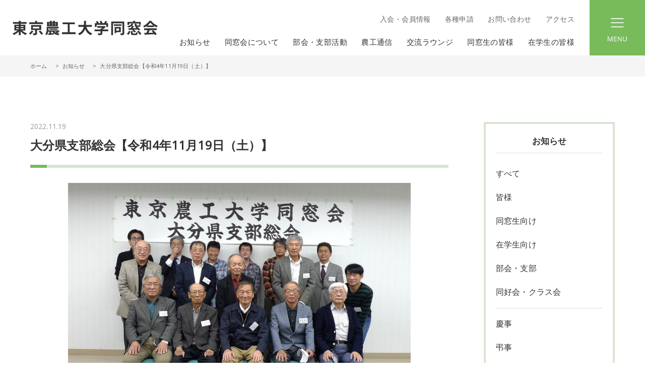

--- FILE ---
content_type: text/html; charset=UTF-8
request_url: https://tuat-dousoukai.org/localnews/y2022/page-419/
body_size: 9602
content:
<!doctype html>
<html lang="ja">
<head>
<meta charset="utf-8">
<title>大分県支部総会【令和4年11月19日（土）】 - 東京農工大学同窓会 | 東京農工大学同窓会</title> 
<meta http-equiv="X-UA-Compatible" content="IE=edge">
<meta name="viewport" content="width=device-width, initial-scale=1, viewport-fit=cover" />
<meta name="format-detection" content="telephone=no">

<link rel="stylesheet" href="https://tuat-dousoukai.org/wp01/wp-content/themes/tuat-dousoukai/style.css">
<link rel="stylesheet" href="https://tuat-dousoukai.org/wp01/wp-content/themes/tuat-dousoukai/common/css/base.css?20260201-1954">
<link rel="stylesheet" href="https://tuat-dousoukai.org/wp01/wp-content/themes/tuat-dousoukai/common/css/edit.css?20260201-1954">


<script src="https://cdnjs.cloudflare.com/ajax/libs/iScroll/5.2.0/iscroll.min.js"></script>

		<!-- All in One SEO 4.9.3 - aioseo.com -->
	<meta name="description" content="開催場所 ： ソレイユ（大分市） 参加人数 ： 16名 本部派遣 ： ー 実施事項 ＜総会＞協議事項・令" />
	<meta name="robots" content="max-image-preview:large" />
	<link rel="canonical" href="https://tuat-dousoukai.org/localnews/y2022/page-419/" />
	<meta name="generator" content="All in One SEO (AIOSEO) 4.9.3" />
		<meta property="og:locale" content="ja_JP" />
		<meta property="og:site_name" content="東京農工大学同窓会 -" />
		<meta property="og:type" content="article" />
		<meta property="og:title" content="大分県支部総会【令和4年11月19日（土）】 - 東京農工大学同窓会" />
		<meta property="og:description" content="開催場所 ： ソレイユ（大分市） 参加人数 ： 16名 本部派遣 ： ー 実施事項 ＜総会＞協議事項・令" />
		<meta property="og:url" content="https://tuat-dousoukai.org/localnews/y2022/page-419/" />
		<meta property="article:published_time" content="2022-11-19T01:43:00+00:00" />
		<meta property="article:modified_time" content="2023-02-01T17:46:37+00:00" />
		<meta name="twitter:card" content="summary_large_image" />
		<meta name="twitter:title" content="大分県支部総会【令和4年11月19日（土）】 - 東京農工大学同窓会" />
		<meta name="twitter:description" content="開催場所 ： ソレイユ（大分市） 参加人数 ： 16名 本部派遣 ： ー 実施事項 ＜総会＞協議事項・令" />
		<script type="application/ld+json" class="aioseo-schema">
			{"@context":"https:\/\/schema.org","@graph":[{"@type":"BreadcrumbList","@id":"https:\/\/tuat-dousoukai.org\/localnews\/y2022\/page-419\/#breadcrumblist","itemListElement":[{"@type":"ListItem","@id":"https:\/\/tuat-dousoukai.org#listItem","position":1,"name":"\u30db\u30fc\u30e0","item":"https:\/\/tuat-dousoukai.org","nextItem":{"@type":"ListItem","@id":"https:\/\/tuat-dousoukai.org\/localnews\/#listItem","name":"\u90e8\u4f1a\u30fb\u652f\u90e8\u3060\u3088\u308a"}},{"@type":"ListItem","@id":"https:\/\/tuat-dousoukai.org\/localnews\/#listItem","position":2,"name":"\u90e8\u4f1a\u30fb\u652f\u90e8\u3060\u3088\u308a","item":"https:\/\/tuat-dousoukai.org\/localnews\/","nextItem":{"@type":"ListItem","@id":"https:\/\/tuat-dousoukai.org\/localnews\/y2022\/#listItem","name":"2022\u5e74\u5ea6"},"previousItem":{"@type":"ListItem","@id":"https:\/\/tuat-dousoukai.org#listItem","name":"\u30db\u30fc\u30e0"}},{"@type":"ListItem","@id":"https:\/\/tuat-dousoukai.org\/localnews\/y2022\/#listItem","position":3,"name":"2022\u5e74\u5ea6","item":"https:\/\/tuat-dousoukai.org\/localnews\/y2022\/","nextItem":{"@type":"ListItem","@id":"https:\/\/tuat-dousoukai.org\/localnews\/y2022\/page-419\/#listItem","name":"\u5927\u5206\u770c\u652f\u90e8\u7dcf\u4f1a\u3010\u4ee4\u548c4\u5e7411\u670819\u65e5\uff08\u571f\uff09\u3011"},"previousItem":{"@type":"ListItem","@id":"https:\/\/tuat-dousoukai.org\/localnews\/#listItem","name":"\u90e8\u4f1a\u30fb\u652f\u90e8\u3060\u3088\u308a"}},{"@type":"ListItem","@id":"https:\/\/tuat-dousoukai.org\/localnews\/y2022\/page-419\/#listItem","position":4,"name":"\u5927\u5206\u770c\u652f\u90e8\u7dcf\u4f1a\u3010\u4ee4\u548c4\u5e7411\u670819\u65e5\uff08\u571f\uff09\u3011","previousItem":{"@type":"ListItem","@id":"https:\/\/tuat-dousoukai.org\/localnews\/y2022\/#listItem","name":"2022\u5e74\u5ea6"}}]},{"@type":"Organization","@id":"https:\/\/tuat-dousoukai.org\/#organization","name":"\u6771\u4eac\u8fb2\u5de5\u5927\u5b66\u540c\u7a93\u4f1a","url":"https:\/\/tuat-dousoukai.org\/","telephone":"+81423643328"},{"@type":"WebPage","@id":"https:\/\/tuat-dousoukai.org\/localnews\/y2022\/page-419\/#webpage","url":"https:\/\/tuat-dousoukai.org\/localnews\/y2022\/page-419\/","name":"\u5927\u5206\u770c\u652f\u90e8\u7dcf\u4f1a\u3010\u4ee4\u548c4\u5e7411\u670819\u65e5\uff08\u571f\uff09\u3011 - \u6771\u4eac\u8fb2\u5de5\u5927\u5b66\u540c\u7a93\u4f1a","description":"\u958b\u50ac\u5834\u6240 \uff1a \u30bd\u30ec\u30a4\u30e6\uff08\u5927\u5206\u5e02\uff09 \u53c2\u52a0\u4eba\u6570 \uff1a 16\u540d \u672c\u90e8\u6d3e\u9063 \uff1a \u30fc \u5b9f\u65bd\u4e8b\u9805 \uff1c\u7dcf\u4f1a\uff1e\u5354\u8b70\u4e8b\u9805\u30fb\u4ee4","inLanguage":"ja","isPartOf":{"@id":"https:\/\/tuat-dousoukai.org\/#website"},"breadcrumb":{"@id":"https:\/\/tuat-dousoukai.org\/localnews\/y2022\/page-419\/#breadcrumblist"},"datePublished":"2022-11-19T10:43:00+09:00","dateModified":"2023-02-02T02:46:37+09:00"},{"@type":"WebSite","@id":"https:\/\/tuat-dousoukai.org\/#website","url":"https:\/\/tuat-dousoukai.org\/","name":"\u6771\u4eac\u8fb2\u5de5\u5927\u5b66\u540c\u7a93\u4f1a","inLanguage":"ja","publisher":{"@id":"https:\/\/tuat-dousoukai.org\/#organization"}}]}
		</script>
		<!-- All in One SEO -->

<link rel='dns-prefetch' href='//yubinbango.github.io' />
<link rel='dns-prefetch' href='//ajax.googleapis.com' />
<link rel='dns-prefetch' href='//challenges.cloudflare.com' />
<style id='wp-img-auto-sizes-contain-inline-css' type='text/css'>
img:is([sizes=auto i],[sizes^="auto," i]){contain-intrinsic-size:3000px 1500px}
/*# sourceURL=wp-img-auto-sizes-contain-inline-css */
</style>
<link rel='stylesheet' id='wp-block-library-css' href='https://tuat-dousoukai.org/wp01/wp-includes/css/dist/block-library/style.min.css?ver=6.9' type='text/css' media='all' />
<style id='global-styles-inline-css' type='text/css'>
:root{--wp--preset--aspect-ratio--square: 1;--wp--preset--aspect-ratio--4-3: 4/3;--wp--preset--aspect-ratio--3-4: 3/4;--wp--preset--aspect-ratio--3-2: 3/2;--wp--preset--aspect-ratio--2-3: 2/3;--wp--preset--aspect-ratio--16-9: 16/9;--wp--preset--aspect-ratio--9-16: 9/16;--wp--preset--color--black: #000000;--wp--preset--color--cyan-bluish-gray: #abb8c3;--wp--preset--color--white: #ffffff;--wp--preset--color--pale-pink: #f78da7;--wp--preset--color--vivid-red: #cf2e2e;--wp--preset--color--luminous-vivid-orange: #ff6900;--wp--preset--color--luminous-vivid-amber: #fcb900;--wp--preset--color--light-green-cyan: #7bdcb5;--wp--preset--color--vivid-green-cyan: #00d084;--wp--preset--color--pale-cyan-blue: #8ed1fc;--wp--preset--color--vivid-cyan-blue: #0693e3;--wp--preset--color--vivid-purple: #9b51e0;--wp--preset--gradient--vivid-cyan-blue-to-vivid-purple: linear-gradient(135deg,rgb(6,147,227) 0%,rgb(155,81,224) 100%);--wp--preset--gradient--light-green-cyan-to-vivid-green-cyan: linear-gradient(135deg,rgb(122,220,180) 0%,rgb(0,208,130) 100%);--wp--preset--gradient--luminous-vivid-amber-to-luminous-vivid-orange: linear-gradient(135deg,rgb(252,185,0) 0%,rgb(255,105,0) 100%);--wp--preset--gradient--luminous-vivid-orange-to-vivid-red: linear-gradient(135deg,rgb(255,105,0) 0%,rgb(207,46,46) 100%);--wp--preset--gradient--very-light-gray-to-cyan-bluish-gray: linear-gradient(135deg,rgb(238,238,238) 0%,rgb(169,184,195) 100%);--wp--preset--gradient--cool-to-warm-spectrum: linear-gradient(135deg,rgb(74,234,220) 0%,rgb(151,120,209) 20%,rgb(207,42,186) 40%,rgb(238,44,130) 60%,rgb(251,105,98) 80%,rgb(254,248,76) 100%);--wp--preset--gradient--blush-light-purple: linear-gradient(135deg,rgb(255,206,236) 0%,rgb(152,150,240) 100%);--wp--preset--gradient--blush-bordeaux: linear-gradient(135deg,rgb(254,205,165) 0%,rgb(254,45,45) 50%,rgb(107,0,62) 100%);--wp--preset--gradient--luminous-dusk: linear-gradient(135deg,rgb(255,203,112) 0%,rgb(199,81,192) 50%,rgb(65,88,208) 100%);--wp--preset--gradient--pale-ocean: linear-gradient(135deg,rgb(255,245,203) 0%,rgb(182,227,212) 50%,rgb(51,167,181) 100%);--wp--preset--gradient--electric-grass: linear-gradient(135deg,rgb(202,248,128) 0%,rgb(113,206,126) 100%);--wp--preset--gradient--midnight: linear-gradient(135deg,rgb(2,3,129) 0%,rgb(40,116,252) 100%);--wp--preset--font-size--small: 13px;--wp--preset--font-size--medium: 20px;--wp--preset--font-size--large: 36px;--wp--preset--font-size--x-large: 42px;--wp--preset--spacing--20: 0.44rem;--wp--preset--spacing--30: 0.67rem;--wp--preset--spacing--40: 1rem;--wp--preset--spacing--50: 1.5rem;--wp--preset--spacing--60: 2.25rem;--wp--preset--spacing--70: 3.38rem;--wp--preset--spacing--80: 5.06rem;--wp--preset--shadow--natural: 6px 6px 9px rgba(0, 0, 0, 0.2);--wp--preset--shadow--deep: 12px 12px 50px rgba(0, 0, 0, 0.4);--wp--preset--shadow--sharp: 6px 6px 0px rgba(0, 0, 0, 0.2);--wp--preset--shadow--outlined: 6px 6px 0px -3px rgb(255, 255, 255), 6px 6px rgb(0, 0, 0);--wp--preset--shadow--crisp: 6px 6px 0px rgb(0, 0, 0);}:where(.is-layout-flex){gap: 0.5em;}:where(.is-layout-grid){gap: 0.5em;}body .is-layout-flex{display: flex;}.is-layout-flex{flex-wrap: wrap;align-items: center;}.is-layout-flex > :is(*, div){margin: 0;}body .is-layout-grid{display: grid;}.is-layout-grid > :is(*, div){margin: 0;}:where(.wp-block-columns.is-layout-flex){gap: 2em;}:where(.wp-block-columns.is-layout-grid){gap: 2em;}:where(.wp-block-post-template.is-layout-flex){gap: 1.25em;}:where(.wp-block-post-template.is-layout-grid){gap: 1.25em;}.has-black-color{color: var(--wp--preset--color--black) !important;}.has-cyan-bluish-gray-color{color: var(--wp--preset--color--cyan-bluish-gray) !important;}.has-white-color{color: var(--wp--preset--color--white) !important;}.has-pale-pink-color{color: var(--wp--preset--color--pale-pink) !important;}.has-vivid-red-color{color: var(--wp--preset--color--vivid-red) !important;}.has-luminous-vivid-orange-color{color: var(--wp--preset--color--luminous-vivid-orange) !important;}.has-luminous-vivid-amber-color{color: var(--wp--preset--color--luminous-vivid-amber) !important;}.has-light-green-cyan-color{color: var(--wp--preset--color--light-green-cyan) !important;}.has-vivid-green-cyan-color{color: var(--wp--preset--color--vivid-green-cyan) !important;}.has-pale-cyan-blue-color{color: var(--wp--preset--color--pale-cyan-blue) !important;}.has-vivid-cyan-blue-color{color: var(--wp--preset--color--vivid-cyan-blue) !important;}.has-vivid-purple-color{color: var(--wp--preset--color--vivid-purple) !important;}.has-black-background-color{background-color: var(--wp--preset--color--black) !important;}.has-cyan-bluish-gray-background-color{background-color: var(--wp--preset--color--cyan-bluish-gray) !important;}.has-white-background-color{background-color: var(--wp--preset--color--white) !important;}.has-pale-pink-background-color{background-color: var(--wp--preset--color--pale-pink) !important;}.has-vivid-red-background-color{background-color: var(--wp--preset--color--vivid-red) !important;}.has-luminous-vivid-orange-background-color{background-color: var(--wp--preset--color--luminous-vivid-orange) !important;}.has-luminous-vivid-amber-background-color{background-color: var(--wp--preset--color--luminous-vivid-amber) !important;}.has-light-green-cyan-background-color{background-color: var(--wp--preset--color--light-green-cyan) !important;}.has-vivid-green-cyan-background-color{background-color: var(--wp--preset--color--vivid-green-cyan) !important;}.has-pale-cyan-blue-background-color{background-color: var(--wp--preset--color--pale-cyan-blue) !important;}.has-vivid-cyan-blue-background-color{background-color: var(--wp--preset--color--vivid-cyan-blue) !important;}.has-vivid-purple-background-color{background-color: var(--wp--preset--color--vivid-purple) !important;}.has-black-border-color{border-color: var(--wp--preset--color--black) !important;}.has-cyan-bluish-gray-border-color{border-color: var(--wp--preset--color--cyan-bluish-gray) !important;}.has-white-border-color{border-color: var(--wp--preset--color--white) !important;}.has-pale-pink-border-color{border-color: var(--wp--preset--color--pale-pink) !important;}.has-vivid-red-border-color{border-color: var(--wp--preset--color--vivid-red) !important;}.has-luminous-vivid-orange-border-color{border-color: var(--wp--preset--color--luminous-vivid-orange) !important;}.has-luminous-vivid-amber-border-color{border-color: var(--wp--preset--color--luminous-vivid-amber) !important;}.has-light-green-cyan-border-color{border-color: var(--wp--preset--color--light-green-cyan) !important;}.has-vivid-green-cyan-border-color{border-color: var(--wp--preset--color--vivid-green-cyan) !important;}.has-pale-cyan-blue-border-color{border-color: var(--wp--preset--color--pale-cyan-blue) !important;}.has-vivid-cyan-blue-border-color{border-color: var(--wp--preset--color--vivid-cyan-blue) !important;}.has-vivid-purple-border-color{border-color: var(--wp--preset--color--vivid-purple) !important;}.has-vivid-cyan-blue-to-vivid-purple-gradient-background{background: var(--wp--preset--gradient--vivid-cyan-blue-to-vivid-purple) !important;}.has-light-green-cyan-to-vivid-green-cyan-gradient-background{background: var(--wp--preset--gradient--light-green-cyan-to-vivid-green-cyan) !important;}.has-luminous-vivid-amber-to-luminous-vivid-orange-gradient-background{background: var(--wp--preset--gradient--luminous-vivid-amber-to-luminous-vivid-orange) !important;}.has-luminous-vivid-orange-to-vivid-red-gradient-background{background: var(--wp--preset--gradient--luminous-vivid-orange-to-vivid-red) !important;}.has-very-light-gray-to-cyan-bluish-gray-gradient-background{background: var(--wp--preset--gradient--very-light-gray-to-cyan-bluish-gray) !important;}.has-cool-to-warm-spectrum-gradient-background{background: var(--wp--preset--gradient--cool-to-warm-spectrum) !important;}.has-blush-light-purple-gradient-background{background: var(--wp--preset--gradient--blush-light-purple) !important;}.has-blush-bordeaux-gradient-background{background: var(--wp--preset--gradient--blush-bordeaux) !important;}.has-luminous-dusk-gradient-background{background: var(--wp--preset--gradient--luminous-dusk) !important;}.has-pale-ocean-gradient-background{background: var(--wp--preset--gradient--pale-ocean) !important;}.has-electric-grass-gradient-background{background: var(--wp--preset--gradient--electric-grass) !important;}.has-midnight-gradient-background{background: var(--wp--preset--gradient--midnight) !important;}.has-small-font-size{font-size: var(--wp--preset--font-size--small) !important;}.has-medium-font-size{font-size: var(--wp--preset--font-size--medium) !important;}.has-large-font-size{font-size: var(--wp--preset--font-size--large) !important;}.has-x-large-font-size{font-size: var(--wp--preset--font-size--x-large) !important;}
/*# sourceURL=global-styles-inline-css */
</style>

<style id='classic-theme-styles-inline-css' type='text/css'>
/*! This file is auto-generated */
.wp-block-button__link{color:#fff;background-color:#32373c;border-radius:9999px;box-shadow:none;text-decoration:none;padding:calc(.667em + 2px) calc(1.333em + 2px);font-size:1.125em}.wp-block-file__button{background:#32373c;color:#fff;text-decoration:none}
/*# sourceURL=/wp-includes/css/classic-themes.min.css */
</style>
<link rel='stylesheet' id='contact-form-7-css' href='https://tuat-dousoukai.org/wp01/wp-content/plugins/contact-form-7/includes/css/styles.css?ver=6.1.4' type='text/css' media='all' />
<link rel='stylesheet' id='wpcf7-redirect-script-frontend-css' href='https://tuat-dousoukai.org/wp01/wp-content/plugins/wpcf7-redirect/build/assets/frontend-script.css?ver=2c532d7e2be36f6af233' type='text/css' media='all' />
<script type="text/javascript" src="//ajax.googleapis.com/ajax/libs/jquery/1.11.3/jquery.min.js?ver=1.11.3" id="jquery-js"></script>
<script src="//www.google.com/recaptcha/api.js"></script>
<script type="text/javascript">
jQuery(function() {
	// reCAPTCHAの挿入
	jQuery( '.mw_wp_form_input button, .mw_wp_form_input input[type="submit"]' ).before( '<div data-callback="syncerRecaptchaCallback" data-sitekey="6LcZTEAlAAAAACl-IgGjNRP60-2LgLU70DzSL_Pl" class="g-recaptcha"></div>' );
	// [input] Add disabled to input or button
	jQuery( '.mw_wp_form_input button, .mw_wp_form_input input[type="submit"]' ).attr( "disabled", "disabled" );
	// [confirm] Remove disabled
	jQuery( '.mw_wp_form_confirm input, .mw_wp_form_confirm select, .mw_wp_form_confirm textarea, .mw_wp_form_confirm button' ).removeAttr( 'disabled' );
});
// reCAPTCHA Callback
function syncerRecaptchaCallback( code ) {
	if(code != "") {
		jQuery( '.mw_wp_form_input button, .mw_wp_form_input input[type="submit"]' ).removeAttr( 'disabled' );
	}
}
</script>
<style type="text/css">
.g-recaptcha { margin: 20px 0 15px; }.g-recaptcha > div { margin: 0 auto; }</style>
<link rel="apple-touch-icon" sizes="180x180" href="/wp01/wp-content/uploads/fbrfg/apple-touch-icon.png">
<link rel="icon" type="image/png" sizes="32x32" href="/wp01/wp-content/uploads/fbrfg/favicon-32x32.png">
<link rel="icon" type="image/png" sizes="16x16" href="/wp01/wp-content/uploads/fbrfg/favicon-16x16.png">
<link rel="manifest" href="/wp01/wp-content/uploads/fbrfg/site.webmanifest">
<link rel="mask-icon" href="/wp01/wp-content/uploads/fbrfg/safari-pinned-tab.svg" color="#78bb5b">
<link rel="shortcut icon" href="/wp01/wp-content/uploads/fbrfg/favicon.ico">
<meta name="msapplication-TileColor" content="#78bb5b">
<meta name="msapplication-config" content="/wp01/wp-content/uploads/fbrfg/browserconfig.xml">
<meta name="theme-color" content="#ffffff"><meta name="redi-version" content="1.2.7" />	

<!-- Google tag (gtag.js) -->
<script async src="https://www.googletagmanager.com/gtag/js?id=G-D0QR4234BN"></script>
<script> window.dataLayer = window.dataLayer || []; function gtag(){dataLayer.push(arguments);} gtag('js', new Date()); gtag('config', 'G-D0QR4234BN'); </script>
</head>
<body class="drawer drawer--right">
<div id="wrapper">
<a name="top" id="top"></a>
<!--header-->
<header>
	<h1><a href="https://tuat-dousoukai.org/">一般社団法人 東京農工大学同窓会</a></h1>
	<nav>
		<ul class="hdrLink">
			<li><a href="https://tuat-dousoukai.org/delivery/">入会・会員情報</a></li>
			<li><a href="https://tuat-dousoukai.org/shinseisho/">各種申請</a></li>
			<li><a href="https://tuat-dousoukai.org/contact/">お問い合わせ</a></li>
			<li><a href="https://tuat-dousoukai.org/access/">アクセス</a></li>			
		</ul>
		<ul class="gnav">
			<li><a href="https://tuat-dousoukai.org/news/">お知らせ</a></li>
			<li class="navParents"><span>同窓会について</span>
				<div class="mgnWrap">
					<ul>
						<li><a href="https://tuat-dousoukai.org/about/">同窓会について</a></li>
						<li><a href="https://tuat-dousoukai.org/about/message/">同窓会長挨拶</a></li>
						<li><a href="https://tuat-dousoukai.org/about/constitution/">同窓会定款</a></li>
						<li><a href="https://tuat-dousoukai.org/about/organization/">組織・役員・委員会</a></li>
						<li><a href="https://tuat-dousoukai.org/about/executive-report/">運営委員会報告</a></li>
						<li><a href="https://tuat-dousoukai.org/about/general-report/">定時総会</a></li>
						<li><a href="https://tuat-dousoukai.org/about/event/">主要行事</a></li>
						<li><a href="https://tuat-dousoukai.org/about/rules/">同窓会関係規則</a></li>
					</ul>
				</div>
			</li>
			<li class="navParents"><span>部会・支部活動</span>
				<div class="mgnWrap">
					<ul>
						<li><a href="https://tuat-dousoukai.org/local/">部会・支部総会日程</a></li>
						<li><a href="https://tuat-dousoukai.org/local/bukai/">部会・部会長一覧</a></li>
						<li><a href="https://tuat-dousoukai.org/local/shibu/">支部・支部長一覧</a></li>
						<li><a href="https://tuat-dousoukai.org/localnews/">部会・支部だより</a></li>
					</ul>
				</div>
			</li>
			<li class="navParents"><span>農工通信</span>
				<div class="mgnWrap">
					<ul>
						<li><a href="https://tuat-dousoukai.org/transactions/">農工通信</a></li>
						<li><a href="https://tuat-dousoukai.org/transactions/contribution/">寄稿文募集</a></li>
						<li><a href="https://tuat-dousoukai.org/transactions/backnumber/">バックナンバー</a></li>
					</ul>
				</div>
			</li>			
			<li class="navParents"><span>交流ラウンジ</span>
				<div class="mgnWrap">
					<ul>
						<li><a href="https://tuat-dousoukai.org/lounge/">交流ラウンジ</a></li>
						<li><a href="https://tuat-dousoukai.org/lounge/l-dousousei/">かがやく同窓生</a></li>
						<li><a href="https://tuat-dousoukai.org/lounge/l-zaikou/">がんばる在校生</a></li>
						<li><a href="https://tuat-dousoukai.org/lounge/l-kyosyoku/">活躍する教職員</a></li>
						<li><a href="https://tuat-dousoukai.org/eventnews/">イベント情報</a></li>
						<li><a href="https://tuat-dousoukai.org/lounge/eventreport/">イベント報告</a></li>
						<li><a href="https://tuat-dousoukai.org/lounge_about/">交流ラウンジとは</a></li>
					</ul>
				</div>
			</li>		
			<li class="navParents"><span>同窓生の皆様</span>
				<div class="mgnWrap">
					<ul>
						<li><a href="https://tuat-dousoukai.org/party/doukoukai/">同好会</a></li>
						<li><a href="https://tuat-dousoukai.org/party/doukoukailist/">同好会一覧</a></li>
						<li><a href="https://tuat-dousoukai.org/club/">同好会だより</a></li>
						<li><a href="https://tuat-dousoukai.org/class/">クラス会だより</a></li>
						<li><a href="https://tuat-dousoukai.org/gallery/">ギャラリー</a></li>
						<li><a href="https://tuat-dousoukai.org/party/songs/">東京農工大学伝統歌</a></li>
						<li><a href="https://tuat-dousoukai.org/kinenrin/">農工大同窓会記念林</a></li>
						<li><a href="https://tuat-dousoukai.org/party/link/">農工大学関連リンク</a></li>
					</ul>
				</div>
			</li>	
			<li class="navParents"><span>在学生の皆様</span>
				<div class="mgnWrap">
					<ul>
						<li><a href="https://tuat-dousoukai.org/student/">学生援助事業</a></li>
						<li><a href="https://tuat-dousoukai.org/student/employment/">就職支援</a></li>
						<li><a href="https://tuat-dousoukai.org/student/new/">新入生・保護者の皆様</a></li>
						<li><a href="https://tuat-dousoukai.org/student/graduate/">卒業・修了される皆様</a></li>
					</ul>
				</div>
			</li>
		</ul>
	</nav>	
</header>
<!--/header--><!--topicPath-->
<div id="topicPath">
	<ul>
		<li><a href="https://tuat-dousoukai.org/">ホーム</a></li>
		<li><a href="https://tuat-dousoukai.org/news/">お知らせ</a></li>
		<li>大分県支部総会【令和4年11月19日（土）】</li>
	</ul>
</div>
<!--/topicPath-->
<!--container-->
<div id="container" class="second">
	<div id="contentsWrap">
		<aside>
		<div id="sideNav">
	<div class="sideTit">お知らせ</div>
	<ul>
		<li><a href="https://tuat-dousoukai.org/news/">すべて</a></li>
		<li><a href="https://tuat-dousoukai.org/news/news-all/">皆様</a></li>
		<li><a href="https://tuat-dousoukai.org/news/news-dousousei/">同窓生向け</a></li>
		<li><a href="https://tuat-dousoukai.org/news/news-zaikousei/">在学生向け</a></li>
		<li><a href="https://tuat-dousoukai.org/news/news-bukaisibu/">部会・支部</a></li>
		<li><a href="https://tuat-dousoukai.org/news/news-class/">同好会・クラス会</a></li>
	</ul>
	<ul class="subNavLine">
		<li><a href="https://tuat-dousoukai.org/information/auspicious/">慶事</a></li>
		<li><a href="https://tuat-dousoukai.org/information/misfortune/">弔事</a></li>
		<li><a href="https://tuat-dousoukai.org/information/contact-keicho/">慶弔についてのご連絡</a></li>
	</ul>
</div>		</aside>
		<main class="blogDetail">
			<!--★contents-->
					<section>				
				<div class="blogTitle">
					<div class="sub">
						<span class="date">2022.11.19</span>
<span class="cat news">お知らせ</span>					</div>
					<h2>大分県支部総会【令和4年11月19日（土）】</h2>
				</div>
				<!--post-->
				<div class="post">
			<p><img fetchpriority="high" decoding="async" class="asset asset-image at-xid-2519374 mt-image-center" style="display: block; margin-left: auto; margin-right: auto;" src="/_assets/localnews/thumbnail/r4oitasoukai-640wri.jpg" alt="" width="640" height="429"></p>
</p>
<p><span>開催場所　：　ソレイユ（大分市）</span></p>
<p>参加人数　：　16名　　　　本部派遣　：　ー</p>
<h4>実施事項</h4>
<p>＜総会＞<br />協議事項<br />・令和３年度（2021年度）事業並びに会計報告<br />・令和４年度（2022年度）事業計画<br />・役員改選<br />＜記念撮影＞<br />＜懇親会＞ &nbsp; &nbsp;</p>
<h4>幹事のコメント</h4>
<p>コロナ禍で、幹事会はオンライン会議を併用して実施しておりましたが、総会・懇親会はなかなかそういうわけにはいかず、令和２年度は開催中止、令和３年度は開催直前にやむなく中止という、２年連続の中止となりました。<br />今年（令和４年度）は、第８波に怯えながらも、なんとか開催にこぎつけることができました。３年ぶりの開催でした。<br />かなり久しぶりの会員の出席もあり、和気あいあいと楽しいひとときを過ごしました。</p>
<p style="text-align: right;">川ノ上　実（生産H12）</p>
				</div>
				<!--//post-->				
				<div class="recommend">
					<div class="tit">同じカテゴリーの記事</div>
					<ul class="newsIndex">
								<li>
							<div class="sub">
								<span class="date">2026.1.30</span>
<span class="cat">お知らせ</span>							</div><p><a href="https://tuat-dousoukai.org/news/page-6373/">【重要】本会会長の名を騙った不審メールに関する注意喚起とお願い</a></p>
						</li>
						</ul>
				</div>
			</section>	

					<!--/★contents-->
		</main>
	</div>
</div>
<!--/container-->
<!--footer-->
<footer>
	<div id="ftrIn">
		<nav>
			<div class="ftrPcMenu">
				<ul>
					<li><a href="https://tuat-dousoukai.org/">ホーム</a></li>
					<li><a href="https://tuat-dousoukai.org/news/">お知らせ</a></li>
					<li><a href="https://tuat-dousoukai.org/about/">同窓会について</a></li>
					<li><a href="https://tuat-dousoukai.org/local/">部会・支部活動</a></li>
				</ul>
				<ul>
					<li><a href="https://tuat-dousoukai.org/transactions/">農工通信</a></li>
					<li><a href="https://tuat-dousoukai.org/lounge/">交流ラウンジ</a></li>
					<li><a href="https://tuat-dousoukai.org/party/">同窓生の皆様</a></li>
					<li><a href="https://tuat-dousoukai.org/student/">在学生の皆様</a></li>
				</ul>
				<ul>
					<li><a href="https://tuat-dousoukai.org/delivery/">入会・会員情報</a></li>
					<li><a href="https://tuat-dousoukai.org/shinseisho/">各種申請</a></li>
					<li><a href="https://tuat-dousoukai.org/contact/">お問い合わせ</a></li>
					<li><a href="https://tuat-dousoukai.org/access/">アクセス</a></li>
				</ul>
			</div>
			<div class="ftrSpMenu">
				<ul>
					<li><a href="https://tuat-dousoukai.org/">ホーム</a></li>
					<li><a href="https://tuat-dousoukai.org/news/">お知らせ</a></li>
					<li><a href="https://tuat-dousoukai.org/about/">同窓会について</a></li>
					<li><a href="https://tuat-dousoukai.org/local/">部会・支部活動</a></li>
					<li><a href="https://tuat-dousoukai.org/transactions/">農工通信</a></li>
					<li><a href="https://tuat-dousoukai.org/lounge/">交流ラウンジ</a></li>
				</ul>
				<ul>					
					<li><a href="https://tuat-dousoukai.org/party/">同窓生の皆様</a></li>
					<li><a href="https://tuat-dousoukai.org/student/">在学生の皆様</a></li>
					<li><a href="https://tuat-dousoukai.org/delivery/">入会・会員情報</a></li>
					<li><a href="https://tuat-dousoukai.org/shinseisho/">各種申請</a></li>
					<li><a href="https://tuat-dousoukai.org/contact/">お問い合わせ</a></li>
					<li><a href="https://tuat-dousoukai.org/access/">アクセス</a></li>
				</ul>
			</div>
		</nav>
		<div class="ftrInfo">
			<div class="logo"><a href="https://tuat-dousoukai.org/">一般社団法人 東京農工大学同窓会</a></div>
			<p>〒183-8538 東京都府中市晴見町3-8-1<br>
				TEL.042-364-3328<br>
				FAX.042-335-3500<br>
				MAIL.<script type="text/javascript" src="https://tuat-dousoukai.org/wp01/wp-content/themes/tuat-dousoukai/common/js/mail.js"></script></p>
		</div>
	</div>
	<div id="ftrBtm">
		<div class="logo2"><a href="https://www.tuat.ac.jp/" target="_blank">東京農工大学</a></div>
		<div class="link">
			<ul>
				<li><a href="https://tuat-dousoukai.org/privacy/">個人情報保護方針</a></li>
			</ul>
			<p class="copy">&copy; 一般社団法人東京農工大学同窓会</p>
		</div>
	</div>
</footer>
<!--/footer-->
</div>
<!--/wrapper-->
<!--spmenu-->
<button type="button" class="drawer-toggle drawer-hamburger">
  <span class="sr-only">menu</span>
  <span class="drawer-hamburger-icon"></span>
</button>
    <nav class="drawer-nav">
		<div class="drawer-nav-inner">
			<div class="spNav">
				<div class="spNavL">
					<ul>
						<li><a href="https://tuat-dousoukai.org/">ホーム</a></li>
						<li><a href="https://tuat-dousoukai.org/news/">お知らせ</a></li>
						<li class="menu__item">
							<a class="menu__item__link js-menu__item__link" href="">同窓会について</a>
							<ul class="submenu">
								<li><a href="https://tuat-dousoukai.org/about/">同窓会について</a></li>
								<li><a href="https://tuat-dousoukai.org/about/message/">同窓会長挨拶</a></li>
								<li><a href="https://tuat-dousoukai.org/about/constitution/">同窓会定款</a></li>
								<li><a href="https://tuat-dousoukai.org/about/organization/">組織・役員・委員会</a></li>
								<li><a href="https://tuat-dousoukai.org/about/executive-report/">運営委員会報告</a></li>
								<li><a href="https://tuat-dousoukai.org/about/general-report/">定時総会</a></li>
								<li class="mark"><a href="https://tuat-dousoukai.org/about/general-report/">総会案内</a></li>
								<li class="mark"><a href="https://tuat-dousoukai.org/about/general-report-houkoku/">総会報告</a></li>
								<li class="mark"><a href="https://tuat-dousoukai.org/about/general-report-jigyoukessan/">事業報告・決算報告</a></li>
								<li><a href="https://tuat-dousoukai.org/about/event/">主要行事</a></li>
								<li><a href="https://tuat-dousoukai.org/about/rules/">同窓会関係規則</a></li>
							</ul>
						</li>
						<li class="menu__item">
							<a class="menu__item__link js-menu__item__link" href="">部会・支部活動</a>
							<ul class="submenu">
								<li><a href="https://tuat-dousoukai.org/local/">部会・支部総会日程</a></li>
								<li><a href="https://tuat-dousoukai.org/local/bukai/">部会・部会長一覧</a></li>
								<li><a href="https://tuat-dousoukai.org/local/shibu/">支部・支部長一覧</a></li>
								<li><a href="https://tuat-dousoukai.org/localnews/">部会・支部だより</a></li>
							</ul>
						</li>
						<li class="menu__item">
							<a class="menu__item__link js-menu__item__link" href="">農工通信</a>
							<ul class="submenu">
								<li><a href="https://tuat-dousoukai.org/transactions/">農工通信</a></li>
								<li><a href="https://tuat-dousoukai.org/transactions/contribution/">寄稿文募集</a></li>
								<li><a href="https://tuat-dousoukai.org/transactions/backnumber/">バックナンバー</a></li>
							</ul>
						</li>
						<li class="menu__item">
							<a class="menu__item__link js-menu__item__link" href="">交流ラウンジ</a>
							<ul class="submenu">
								<li><a href="https://tuat-dousoukai.org/lounge/">交流ラウンジ</a></li>
								<li><a href="https://tuat-dousoukai.org/lounge/l-dousousei/">かがやく同窓生</a></li>
								<li><a href="https://tuat-dousoukai.org/lounge/l-zaikou/">がんばる在校生</a></li>
								<li><a href="https://tuat-dousoukai.org/lounge/l-kyosyoku/">活躍する教職員</a></li>
								<li><a href="https://tuat-dousoukai.org/eventnews/">イベント情報</a></li>
								<li><a href="https://tuat-dousoukai.org/lounge/eventreport/">イベント報告</a></li>
								<li><a href="https://tuat-dousoukai.org/lounge_about/">交流ラウンジとは</a></li>
							</ul>
						</li>
					</ul>					
				</div>
				<div class="spNavR">
					<ul>
						<li class="menu__item">
							<a class="menu__item__link js-menu__item__link" href="">同窓生の皆様</a>
							<ul class="submenu">
								<li><a href="https://tuat-dousoukai.org/party/doukoukai/">同好会</a></li>
								<li><a href="https://tuat-dousoukai.org/party/doukoukailist/">同好会一覧</a></li>
								<li><a href="https://tuat-dousoukai.org/club/">同好会だより</a></li>
								<li><a href="https://tuat-dousoukai.org/class/">クラス会だより</a></li>
								<li><a href="https://tuat-dousoukai.org/gallery/">ギャラリー</a></li>
								<li><a href="https://tuat-dousoukai.org/party/songs/">東京農工大学伝統歌</a></li>
								<li><a href="https://tuat-dousoukai.org/kinenrin/">農工大同窓会記念林</a></li>
								<li><a href="https://tuat-dousoukai.org/party/link/">農工大学関連リンク</a></li>
							</ul>
						</li>
						<li class="menu__item">
							<a class="menu__item__link js-menu__item__link" href="">在学生の皆様</a>
							<ul class="submenu">
								<li><a href="https://tuat-dousoukai.org/student/">学生援助事業</a></li>
								<li><a href="https://tuat-dousoukai.org/student/employment/">就職支援</a></li>
								<li><a href="https://tuat-dousoukai.org/student/new/">新入生・保護者の皆様</a></li>
								<li><a href="https://tuat-dousoukai.org/student/graduate/">卒業・修了される皆様</a></li>
							</ul>
						</li>
						<li><a href="https://tuat-dousoukai.org/delivery/">入会・会員情報</a></li>
						<li><a href="https://tuat-dousoukai.org/shinseisho/">各種申請</a></li>
						<li><a href="https://tuat-dousoukai.org/contact/">お問い合わせ</a></li>
						<li><a href="https://tuat-dousoukai.org/access/">アクセス</a></li>
					</ul>
				</div>
			</div>
		</div>
    </nav>
<!--/sp menu-->
<script type="speculationrules">
{"prefetch":[{"source":"document","where":{"and":[{"href_matches":"/*"},{"not":{"href_matches":["/wp01/wp-*.php","/wp01/wp-admin/*","/wp01/wp-content/uploads/*","/wp01/wp-content/*","/wp01/wp-content/plugins/*","/wp01/wp-content/themes/tuat-dousoukai/*","/*\\?(.+)"]}},{"not":{"selector_matches":"a[rel~=\"nofollow\"]"}},{"not":{"selector_matches":".no-prefetch, .no-prefetch a"}}]},"eagerness":"conservative"}]}
</script>
<script type="text/javascript" src="https://yubinbango.github.io/yubinbango/yubinbango.js?ver=6.9" id="yubinbango-js"></script>
<script type="text/javascript" src="https://tuat-dousoukai.org/wp01/wp-includes/js/dist/hooks.min.js?ver=dd5603f07f9220ed27f1" id="wp-hooks-js"></script>
<script type="text/javascript" src="https://tuat-dousoukai.org/wp01/wp-includes/js/dist/i18n.min.js?ver=c26c3dc7bed366793375" id="wp-i18n-js"></script>
<script type="text/javascript" id="wp-i18n-js-after">
/* <![CDATA[ */
wp.i18n.setLocaleData( { 'text direction\u0004ltr': [ 'ltr' ] } );
wp.i18n.setLocaleData( { 'text direction\u0004ltr': [ 'ltr' ] } );
//# sourceURL=wp-i18n-js-after
/* ]]> */
</script>
<script type="text/javascript" src="https://tuat-dousoukai.org/wp01/wp-content/plugins/contact-form-7/includes/swv/js/index.js?ver=6.1.4" id="swv-js"></script>
<script type="text/javascript" id="contact-form-7-js-translations">
/* <![CDATA[ */
( function( domain, translations ) {
	var localeData = translations.locale_data[ domain ] || translations.locale_data.messages;
	localeData[""].domain = domain;
	wp.i18n.setLocaleData( localeData, domain );
} )( "contact-form-7", {"translation-revision-date":"2025-11-30 08:12:23+0000","generator":"GlotPress\/4.0.3","domain":"messages","locale_data":{"messages":{"":{"domain":"messages","plural-forms":"nplurals=1; plural=0;","lang":"ja_JP"},"This contact form is placed in the wrong place.":["\u3053\u306e\u30b3\u30f3\u30bf\u30af\u30c8\u30d5\u30a9\u30fc\u30e0\u306f\u9593\u9055\u3063\u305f\u4f4d\u7f6e\u306b\u7f6e\u304b\u308c\u3066\u3044\u307e\u3059\u3002"],"Error:":["\u30a8\u30e9\u30fc:"]}},"comment":{"reference":"includes\/js\/index.js"}} );
//# sourceURL=contact-form-7-js-translations
/* ]]> */
</script>
<script type="text/javascript" id="contact-form-7-js-before">
/* <![CDATA[ */
var wpcf7 = {
    "api": {
        "root": "https:\/\/tuat-dousoukai.org\/wp-json\/",
        "namespace": "contact-form-7\/v1"
    }
};
//# sourceURL=contact-form-7-js-before
/* ]]> */
</script>
<script type="text/javascript" src="https://tuat-dousoukai.org/wp01/wp-content/plugins/contact-form-7/includes/js/index.js?ver=6.1.4" id="contact-form-7-js"></script>
<script type="text/javascript" id="wpcf7-redirect-script-js-extra">
/* <![CDATA[ */
var wpcf7r = {"ajax_url":"https://tuat-dousoukai.org/wp01/wp-admin/admin-ajax.php"};
//# sourceURL=wpcf7-redirect-script-js-extra
/* ]]> */
</script>
<script type="text/javascript" src="https://tuat-dousoukai.org/wp01/wp-content/plugins/wpcf7-redirect/build/assets/frontend-script.js?ver=2c532d7e2be36f6af233" id="wpcf7-redirect-script-js"></script>
<script type="text/javascript" src="https://challenges.cloudflare.com/turnstile/v0/api.js" id="cloudflare-turnstile-js" data-wp-strategy="async"></script>
<script type="text/javascript" id="cloudflare-turnstile-js-after">
/* <![CDATA[ */
document.addEventListener( 'wpcf7submit', e => turnstile.reset() );
//# sourceURL=cloudflare-turnstile-js-after
/* ]]> */
</script>
<script src="https://tuat-dousoukai.org/wp01/wp-content/themes/tuat-dousoukai/common/js/require.js"></script>
</body>
</html>


--- FILE ---
content_type: text/css
request_url: https://tuat-dousoukai.org/wp01/wp-content/themes/tuat-dousoukai/style.css
body_size: -22
content:
@charset "UTF-8";
/*
	Theme Name: nokodosoWp
*/



--- FILE ---
content_type: text/css
request_url: https://tuat-dousoukai.org/wp01/wp-content/themes/tuat-dousoukai/common/css/base.css?20260201-1954
body_size: 24175
content:
@charset "UTF-8";
/* -----------------------------------------------------------------------
reset
------------------------------------------------------------------------- */
@import url("https://fonts.googleapis.com/css2?family=Open+Sans&display=swap");
html, body, div, span, object, iframe,
h1, h2, h3, h4, h5, h6, p, blockquote, pre,
abbr, address, cite, code,
del, dfn, em, img, ins, kbd, q, samp,
small, strong, sub, sup, var,
b, i,
dl, dt, dd, ol, ul, li,
fieldset, form, label, legend,
table, caption, tbody, tfoot, thead, tr, th, td,
article, aside, canvas, details, figcaption, figure,
footer, header, hgroup, menu, nav, section, summary,
time, mark, audio, video, main {
  margin: 0;
  padding: 0;
  border: 0;
  outline: 0;
  font-size: 100%;
  vertical-align: baseline;
  background: transparent;
  font-weight: normal; }

body {
  line-height: 1; }

article, aside, details, figcaption, figure,
footer, header, hgroup, menu, nav, section, main {
  display: block; }

nav ul,
li {
  list-style: none; }

blockquote, q {
  quotes: none; }

blockquote:before, blockquote:after,
q:before, q:after {
  content: '';
  content: none; }

a {
  margin: 0;
  padding: 0;
  font-size: 100%;
  vertical-align: baseline;
  background: transparent; }

/* change colours to suit your needs */
ins {
  background-color: #ff9;
  color: #000;
  text-decoration: none; }

/* change colours to suit your needs */
mark {
  background-color: #ff9;
  color: #000;
  font-style: italic;
  font-weight: bold; }

del {
  text-decoration: line-through; }

abbr[title], dfn[title] {
  border-bottom: 1px dotted;
  cursor: help; }

table {
  border-collapse: collapse;
  border-spacing: 0; }

/* change border colour to suit your needs */
hr {
  display: block;
  height: 1px;
  border: 0;
  border-top: 1px solid #cccccc;
  margin: 1em 0;
  padding: 0; }

input, select {
  vertical-align: middle; }

/* -----------------------------------------------------------------------
ress +
------------------------------------------------------------------------- */
audio:not([controls]) {
  display: none;
  height: 0; }

hr {
  overflow: visible; }

[hidden], template {
  display: none; }

abbr[title] {
  border-bottom: 1px dotted;
  text-decoration: none; }

a {
  background-color: transparent;
  -webkit-text-decoration-skip: objects; }

a:active,
a:hover {
  outline-width: 0; }

code, kbd, pre, samp {
  font-family: monospace, monospace; }

b, strong {
  font-weight: bolder; }

sub,
sup {
  font-size: 75%;
  line-height: 0;
  position: relative;
  vertical-align: baseline; }

sub {
  bottom: -0.25em; }

sup {
  top: -0.5em; }

input {
  border-radius: 0; }

[type="number"] {
  width: auto; }

[type="search"] {
  -webkit-appearance: textfield; }

[type="search"]::-webkit-search-cancel-button,
[type="search"]::-webkit-search-decoration {
  -webkit-appearance: none; }

textarea {
  overflow: auto;
  resize: vertical; }

button, input, optgroup, select, textarea {
  font: inherit; }

optgroup {
  font-weight: bold; }

button {
  overflow: visible; }

button::-moz-focus-inner,
[type="button"]::-moz-focus-inner,
[type="reset"]::-moz-focus-inner,
[type="submit"]::-moz-focus-inner {
  border-style: 0;
  padding: 0; }

/*focus style */
button:-moz-focusring,
[type="button"]::-moz-focus-inner,
[type="reset"]::-moz-focus-inner,
[type="submit"]::-moz-focus-inner {
  outline: 1px dotted ButtonText; }

button,
html [type="button"],
[type="reset"],
[type="submit"] {
  -webkit-appearance: button; }

button,
select {
  text-transform: none; }

button,
input,
select,
textarea {
  background-color: transparent;
  border-style: none;
  color: inherit; }

select {
  -moz-appearance: none;
  -webkit-appearance: none;
  appearance: none; }

select::-ms-expand {
  display: none; }

select::-ms-value {
  color: currentColor; }

legend {
  border: 0;
  color: inherit;
  display: table;
  max-width: 100%;
  white-space: normal; }

::-webkit-file-upload-button {
  -webkit-appearance: button;
  font: inherit; }

::-webkit-input-placeholder {
  color: inherit;
  opacity: 0.54; }

[type="search"] {
  -webkit-appearance: textfield;
  outline-offset: -2px; }

img {
  border-style: none; }

progress {
  vertical-align: baseline; }

svg:not(:root) {
  overflow: hidden; }

audio,
canvas,
progress,
video {
  display: inline-block; }

@media screen {
  [hidden~="screen"] {
    display: inherit; }

  [hidden~="screen"]:not(:active):not(:focus):not(:target) {
    position: absolute !important;
    clip: rect(0 0 0 0) !important; } }
[aria-busy="true"] {
  cursor: progress; }

[aria-controls] {
  cursor: pointer; }

[aria-disabled] {
  cursor: default; }

::-moz-selection {
  background-color: #333;
  color: #fff;
  text-shadow: none; }

::selection {
  background-color: #333;
  color: #fff;
  text-shadow: none; }

/* -----------------------------------------------------------------------
add
------------------------------------------------------------------------- */
input[type="button"], input[type="submit"] {
  -webkit-appearance: none; }

* {
  -webkit-box-sizing: border-box;
  -moz-box-sizing: border-box;
  -o-box-sizing: border-box;
  -ms-box-sizing: border-box;
  box-sizing: border-box; }

::before,
::after {
  box-sizing: inherit;
  text-decoration: inherit;
  vertical-align: inherit; }

/*safari*/
* {
  min-height: 0vw; }

/*===========================================
custom properties
=============================================*/
:root {
  --bgBody: #fff;
  --txtBody:#333;
  --txtCl01:#666;
  --pointCl01:#78bb5b;
  --pointCl02:#d9e5d4;
  --bgCl01:#f6f6f6;
  --bgCl02:#f5f5f5;
  --lineCl01:#dedede; }

/*----------------------------------------------------------
Variables
-----------------------------------------------------------*/
/*----------------------------------------------------------
 breakpoints
-----------------------------------------------------------*/
@media screen and (min-width: 1240px) {
  .forPC {
    display: inherit !important; } }
@media screen and (min-width: 768px) and (max-width: 1239px) {
  .forPC {
    display: none; } }
@media screen and (max-width: 767px) {
  .forPC {
    display: none; } }

@media screen and (min-width: 1240px) {
  .forTB {
    display: none; } }
@media screen and (min-width: 768px) and (max-width: 1239px) {
  .forTB {
    display: inherit !important; } }
@media screen and (max-width: 767px) {
  .forTB {
    display: none; } }

@media screen and (min-width: 1240px) {
  .forTB2 {
    display: none; } }
@media screen and (min-width: 768px) and (max-width: 1239px) {
  .forTB2 {
    display: none; } }
  @media screen and (min-width: 768px) and (max-width: 1239px) and (max-width: 999px) {
    .forTB2 {
      display: inherit !important; } }

@media screen and (max-width: 767px) {
  .forTB2 {
    display: none; } }

@media screen and (min-width: 1240px) {
  .forSP {
    display: none; } }
@media screen and (min-width: 768px) and (max-width: 1239px) {
  .forSP {
    display: none; } }
@media screen and (max-width: 767px) {
  .forSP {
    display: inherit !important; } }

/*----------------------------------------------------------
function
-----------------------------------------------------------*/
/* == 小数点切り上げ ==*/
/* fontsize
---------------------------------*/
/* liquid
-----------------------------------------------------------*/
/* liquid (wrapBox)
-----------------------------------------------------------*/
/* liquid (leftColumn)
-----------------------------------------------------------*/
/* liquid - sp
-----------------------------------------------------------*/
/*-----------------------------------------------------
font size
--------------------------------------------------------*/
html {
  font-size: 10px; }

body {
  font-size: 16px; }
  @media screen and (min-width: 768px) and (max-width: 1239px) {
    body {
      font-size: 1.5rem; } }
  @media screen and (max-width: 767px) {
    body {
      font-size: 1.5rem; } }
  @media screen and (max-width: 374px) {
    body {
      font-size: 1.4rem; } }

/*-----------------------------------------------------
extend
--------------------------------------------------------*/
/* box-width
------------------------------------*/
#ftrIn, #ftrBtm, #topicPath ul, #container.toppage section, #container.second #contentsWrap, #mainImage .mainTxt, #container .loginForm, #container .loginForm--rules,
.wrapBox {
  max-width: 100%;
  margin: 0 auto;
  padding-left: 40px;
  padding-right: 40px; }
  @media screen and (max-width: 767px) {
    #ftrIn, #ftrBtm, #topicPath ul, #container.toppage section, #container.second #contentsWrap, #mainImage .mainTxt, #container .loginForm, #container .loginForm--rules,
    .wrapBox {
      padding-left: 20px;
      padding-right: 20px; } }

/* box --1160px-----------*/
#ftrIn, #ftrBtm, #topicPath ul, #container.toppage section, #container.second #contentsWrap, #mainImage .mainTxt, #container .loginForm, #container .loginForm--rules,
.wrapBox {
  width: 1240px; }

/*-----------------------------------------------------
mixin
--------------------------------------------------------*/
/* clearfix
@include clearfix;
-----------------------------------------------------------*/
/* float clear
---------------------------------*/
/* position center
---------------------------------*/
/* position vertical center
---------------------------------*/
/* position left center
---------------------------------*/
/* position left top
---------------------------------*/
/* position right top
---------------------------------*/
/* position right bottom
---------------------------------*/
/* position right center
---------------------------------*/
/* position fixed
---------------------------------*/
/* bgContain
---------------------------------*/
/* bgCover
---------------------------------*/
/* link underline
----------------------------------*/
/* linebox
------------------------------------------------------*/
/* link thumbnail
----------------------------------*/
body {
  font-family: 'Open Sans',Hiragino Sans,ヒラギノ角ゴシック,"游ゴシック体", YuGothic, "游ゴシック", "Yu Gothic", "メイリオ", sans-serif;
  font-weight: 400;
  letter-spacing: 0.01em; }

input {
  font-family: 'Open Sans',Hiragino Sans,ヒラギノ角ゴシック,"游ゴシック体", YuGothic, "游ゴシック", "Yu Gothic", "メイリオ", sans-serif;
  font-weight: 400;
  letter-spacing: 0.01em; }

/*-----------------------------------------------------
base setting
--------------------------------------------------------*/
html {
  -webkit-text-size-adjust: 100%;
  -ms-text-size-adjust: 100%; }

.iphone body,
.ipad body,
.ipod body {
  cursor: pointer; }

*:focus {
  outline: none; }

body {
  animation: fadeIn 2s ease 0s 1 normal;
  -webkit-animation: fadeIn 2s ease 0s 1 normal;
  background-color: var(--bgBody);
  color: var(--txtBody); }

@keyframes fadeIn {
  0% {
    opacity: 0; }
  100% {
    opacity: 1; } }
@-webkit-keyframes fadeIn {
  0% {
    opacity: 0; }
  100% {
    opacity: 1; } }
html, body {
  height: 100%; }

body {
  width: 100%;
  text-align: center; }

a {
  color: var(--txtBody);
  text-decoration: none;
  transition: all 0.5s; }

strong {
  font-weight: bold; }

img {
  font-size: 0;
  line-height: 0;
  max-width: 100%;
  height: auto;
  -webkit-backface-visibility: hidden;
  -ms-interpolation-mode: bicubic; }

#wrapper {
  position: relative; }

/* -----------------------------------------------------------------------
clearfix
------------------------------------------------------------------------- */
#ftrIn, #ftrBtm, #topicPath ul, #container.toppage section, #container.second #contentsWrap, #mainImage .mainTxt, #container .loginForm, #container .loginForm--rules,
.wrapBox,
.clearfix,
header,
section {
  display: block; }
  #ftrIn::after, #ftrBtm::after, #topicPath ul::after, #container.toppage section::after, #container.second #contentsWrap::after, #mainImage .mainTxt::after, #container .loginForm::after, #container .loginForm--rules::after,
  .wrapBox::after, #ftrIn::before, #ftrBtm::before, #topicPath ul::before, #container.toppage section::before, #container.second #contentsWrap::before, #mainImage .mainTxt::before, #container .loginForm::before, #container .loginForm--rules::before,
  .wrapBox::before,
  .clearfix::after,
  .clearfix::before,
  header::after,
  header::before,
  section::after,
  section::before {
    content: "";
    display: block;
    clear: both; }

/*--------------------------------------------------------------------
   header
---------------------------------------------------------------------*/
header {
  height: 110px;
  width: 100%;
  position: relative; }
  @media screen and (max-width: 767px) {
    header {
      height: 55px; } }
  header h1 {
    width: 288px;
    height: 30px;
    overflow: hidden;
    position: absolute;
    top: 0;
    right: 0;
    bottom: 0;
    left: 0;
    margin: auto auto auto 0;
    margin-left: 25px; }
    @media screen and (max-width: 767px) {
      header h1 {
        width: 172.8px;
        height: 18px;
        margin-left: 15px; } }
    header h1 a {
      content: "";
      display: block;
      width: 100%;
      height: 100%;
      background-position: center center;
      background-repeat: no-repeat;
      background-size: contain;
      overflow: hidden;
      white-space: nowrap;
      text-indent: 101%;
      line-height: 0;
      font-size: 0.1em;
      background-position: left center;
      background-image: url("../images/logo.svg"); }
  header nav {
    margin-left: 300px;
    margin-right: 140px;
    padding-top: 20px;
    position: relative; }
    header nav .hdrLink {
      height: 36px; }
    header nav .gnav {
      height: 54px; }
    header nav .hdrLink {
      text-align: right; }
      header nav .hdrLink li {
        display: inline-block;
        margin-left: 2em; }
        header nav .hdrLink li a {
          display: inline-block;
          overflow: hidden;
          position: relative;
          transition: all 0.5s;
          display: block;
          height: 36px;
          line-height: 36px;
          font-size: 0.875em;
          color: var(--txtCl01);
          letter-spacing: 0.025em;
          cursor: pointer; }
          header nav .hdrLink li a::after {
            position: absolute;
            bottom: 0;
            left: 0;
            content: '';
            width: 100%;
            height: 1px;
            background: var(--txtCl01);
            transform-origin: right top;
            transform: scale(0, 1);
            transition: transform .3s;
            z-index: 1000; }
          header nav .hdrLink li a:hover::after {
            transform: scale(1, 1);
            transform-origin: left top; }
    header nav ul.gnav {
      text-align: right; }
      header nav ul.gnav > li {
        display: inline-block;
        margin-left: 2em;
        position: relative; }
        header nav ul.gnav > li > a,
        header nav ul.gnav > li > span {
          display: inline-block;
          overflow: hidden;
          position: relative;
          transition: all 0.5s;
          display: block;
          height: 54px;
          line-height: 54px;
          font-size: 0.938em;
          color: var(--txtBody);
          letter-spacing: 0.025em;
          cursor: pointer; }
          header nav ul.gnav > li > a::after,
          header nav ul.gnav > li > span::after {
            position: absolute;
            bottom: 0;
            left: 0;
            content: '';
            width: 100%;
            height: 1px;
            background: var(--txtBody);
            transform-origin: right top;
            transform: scale(0, 1);
            transition: transform .3s;
            z-index: 1000; }
          header nav ul.gnav > li > a:hover::after,
          header nav ul.gnav > li > span:hover::after {
            transform: scale(1, 1);
            transform-origin: left top; }
          header nav ul.gnav > li > a::after,
          header nav ul.gnav > li > span::after {
            bottom: 10px; }
  @media screen and (max-width: 1350px) {
    header nav {
      margin-left: 240px; }
      header nav .hdrLink li {
        margin-left: 1.5em; }
      header nav ul.gnav > li {
        margin-left: 1.5em; } }
  @media screen and (min-width: 768px) and (max-width: 1239px) {
    header h1 {
      margin-left: 20px; }
    header nav {
      margin-left: 180px; }
      header nav ul.gnav > li {
        margin-left: .5em; } }

header nav {
  /* mod_dropnavi_child */ }
  header nav .mgnWrap {
    display: none;
    width: 204px;
    overflow: hidden;
    position: absolute;
    top: 54px;
    left: 50%;
    margin-left: -102px;
    z-index: 1200; }
    header nav .mgnWrap ul {
      padding: 20px 0 20px 20px;
      background-color: var(--pointCl01); }
      header nav .mgnWrap ul li {
        display: block;
        height: auto;
        text-align: left;
        line-height: inherit;
        margin-right: 0; }
        header nav .mgnWrap ul li a {
          display: inline-block;
          overflow: hidden;
          position: relative;
          transition: all 0.5s;
          display: inline-block;
          height: 40px;
          line-height: 40px;
          font-size: 0.938em;
          color: #fff; }
          header nav .mgnWrap ul li a::after {
            position: absolute;
            bottom: 0;
            left: 0;
            content: '';
            width: 100%;
            height: 1px;
            background: #fff;
            transform-origin: right top;
            transform: scale(0, 1);
            transition: transform .3s;
            z-index: 1000; }
          header nav .mgnWrap ul li a:hover::after {
            transform: scale(1, 1);
            transform-origin: left top; }

/* scrolling
-----------------------*/
/*--is-fixed--*/
.is-fixed {
  -webkit-overflow-scrolling: touch;
  overflow-scrolling: touch; }

header.is-fixed .logo {
  margin-bottom: auto; }
@media screen and (max-width: 767px) {
  header.is-fixed {
    background-color: transparent; }
    header.is-fixed .logo {
      display: none; } }

/*--------------------------------------------------------------------
   footer
---------------------------------------------------------------------*/
footer {
  background-color: var(--pointCl01);
  margin-top: -1px;
  padding-bottom: 80px;
  padding-top: 80px;
  position: relative; }
  @media screen and (min-width: 768px) and (max-width: 1239px) {
    footer {
      padding-top: 6.4516%;
      padding-bottom: liquuid(80); } }
  @media screen and (max-width: 767px) {
    footer {
      padding-top: 10.6667%;
      padding-bottom: liquuidSp(80); } }

#ftrIn {
  padding-bottom: 45px; }
  #ftrIn nav {
    width: 480px;
    max-width: calc(100% - 320px);
    float: right; }
    #ftrIn nav ul li a {
      color: #fff;
      display: inline-block;
      overflow: hidden;
      position: relative;
      transition: all 0.5s; }
      #ftrIn nav ul li a::after {
        position: absolute;
        bottom: 0;
        left: 0;
        content: '';
        width: 100%;
        height: 1px;
        background: #fff;
        transform-origin: right top;
        transform: scale(0, 1);
        transition: transform .3s;
        z-index: 1000; }
      #ftrIn nav ul li a:hover::after {
        transform: scale(1, 1);
        transform-origin: left top; }
    #ftrIn nav .ftrPcMenu {
      display: block; }
      #ftrIn nav .ftrPcMenu::after, #ftrIn nav .ftrPcMenu::before {
        content: "";
        display: block;
        clear: both; }
      #ftrIn nav .ftrPcMenu ul {
        float: left;
        text-align: left; }
        #ftrIn nav .ftrPcMenu ul:nth-child(1), #ftrIn nav .ftrPcMenu ul:nth-child(2) {
          width: calc((100% - 8em) * 0.5); }
        #ftrIn nav .ftrPcMenu ul:nth-child(3) {
          width: 8em; }
        #ftrIn nav .ftrPcMenu ul li {
          text-align: left;
          margin: 6px 0;
          white-space: nowrap; }
          #ftrIn nav .ftrPcMenu ul li a {
            line-height: calc(34/16); }
    #ftrIn nav .ftrPcMenu {
      display: block; }
    #ftrIn nav .ftrSpMenu {
      display: none; }
    @media screen and (max-width: 767px) {
      #ftrIn nav .ftrPcMenu {
        display: none; }
      #ftrIn nav .ftrSpMenu {
        display: block; } }
  #ftrIn .ftrInfo {
    width: 320px;
    float: left; }
    #ftrIn .ftrInfo .logo {
      width: 230px;
      height: 47px;
      margin-bottom: 20px;
      overflow: hidden; }
      #ftrIn .ftrInfo .logo a {
        content: "";
        display: block;
        width: 100%;
        height: 100%;
        background-position: center center;
        background-repeat: no-repeat;
        background-size: contain;
        overflow: hidden;
        white-space: nowrap;
        text-indent: 101%;
        line-height: 0;
        font-size: 0.1em;
        background-position: left center;
        background-image: url("../images/ftr_logo.svg"); }
    #ftrIn .ftrInfo p {
      color: #fff;
      text-align: left;
      line-height: 2;
      letter-spacing: 0.075em; }
  @media screen and (max-width: 767px) {
    #ftrIn {
      padding-bottom: 45px; }
      #ftrIn nav {
        width: auto;
        float: none;
        margin: 0 auto;
        max-width: inherit; }
        #ftrIn nav .ftrSpMenu {
          display: block;
          padding-bottom: 5.3333%; }
          #ftrIn nav .ftrSpMenu::after, #ftrIn nav .ftrSpMenu::before {
            content: "";
            display: block;
            clear: both; }
          #ftrIn nav .ftrSpMenu ul {
            width: 50%;
            float: left;
            text-align: center; }
            #ftrIn nav .ftrSpMenu ul li {
              text-align: center;
              margin: 6px 0;
              white-space: nowrap; }
              #ftrIn nav .ftrSpMenu ul li a {
                font-size: 1.4rem;
                line-height: calc(34/16); }
      #ftrIn .ftrInfo {
        width: auto;
        float: none;
        margin: 0 auto; }
        #ftrIn .ftrInfo .logo {
          width: 218.4px;
          height: 44.4px;
          margin: 0 auto 20px; }
          #ftrIn .ftrInfo .logo a {
            background-position: center center; }
        #ftrIn .ftrInfo p {
          text-align: center; } }

#ftrBtm .logo2 {
  width: 254px;
  height: 54px;
  float: left;
  overflow: hidden; }
  #ftrBtm .logo2 a {
    content: "";
    display: block;
    width: 100%;
    height: 100%;
    background-position: center center;
    background-repeat: no-repeat;
    background-size: contain;
    overflow: hidden;
    white-space: nowrap;
    text-indent: 101%;
    line-height: 0;
    font-size: 0.1em;
    background-position: left center;
    background-image: url("../images/logo_tuat2.jpg"); }
#ftrBtm .link {
  width: 50%;
  float: right; }
  #ftrBtm .link ul li,
  #ftrBtm .link p {
    text-align: right;
    color: #fff;
    font-size: 0.938em; }
  #ftrBtm .link ul li a {
    color: #fff;
    display: inline-block;
    overflow: hidden;
    position: relative;
    transition: all 0.5s;
    line-height: 2; }
    #ftrBtm .link ul li a::after {
      position: absolute;
      bottom: 0;
      left: 0;
      content: '';
      width: 100%;
      height: 1px;
      background: #fff;
      transform-origin: right top;
      transform: scale(0, 1);
      transition: transform .3s;
      z-index: 1000; }
    #ftrBtm .link ul li a:hover::after {
      transform: scale(1, 1);
      transform-origin: left top; }
  #ftrBtm .link p {
    margin-top: 10px; }
@media screen and (max-width: 767px) {
  #ftrBtm .logo2 {
    width: 244.2px;
    height: 51.6px;
    float: none;
    margin: 0 auto 40px; }
    #ftrBtm .logo2 a {
      background-position: center center; }
  #ftrBtm .link {
    width: auto;
    float: none;
    margin: 0 auto; }
    #ftrBtm .link ul li,
    #ftrBtm .link p {
      text-align: center;
      font-size: 1.3rem; } }

/*--------------------------------------------------------------------
   topicPath
---------------------------------------------------------------------*/
#topicPath {
  background-color: #f5f5f5;
  padding-top: 10px;
  padding-bottom: 10px; }
  #topicPath ul {
    text-align: left; }
    #topicPath ul li {
      display: inline-block;
      margin-right: 12px;
      text-align: left;
      font-size: clamp(10px, 0.887vw, 11px);
      line-height: 2;
      color: var(--txtCl01);
      position: relative; }
      #topicPath ul li + li {
        padding-left: 14px; }
      #topicPath ul li + li::before {
        content: ">";
        display: block;
        width: 1em;
        height: 100%;
        position: absolute;
        left: 0;
        top: 0; }
      #topicPath ul li a {
        color: var(--txtCl01);
        display: inline-block;
        overflow: hidden;
        position: relative;
        transition: all 0.5s;
        line-height: 1;
        overflow: visible; }
        #topicPath ul li a::after {
          position: absolute;
          bottom: 0;
          left: 0;
          content: '';
          width: 100%;
          height: 1px;
          background: var(--txtCl01);
          transform-origin: right top;
          transform: scale(0, 1);
          transition: transform .3s;
          z-index: 1000; }
        #topicPath ul li a:hover::after {
          transform: scale(1, 1);
          transform-origin: left top; }
        #topicPath ul li a::after {
          bottom: -5px; }

/*--------------------------------------------------------------------
   container
---------------------------------------------------------------------*/
@media screen and (min-width: 768px) and (max-width: 1239px) {
  #container.toppage {
    padding-bottom: 3.2258%; } }
@media screen and (max-width: 767px) {
  #container.toppage {
    overflow: hidden;
    padding-top: 20px; } }

#container.second {
  padding-top: 90px;
  padding-bottom: 50px; }
  #container.second section {
    padding-bottom: 60px; }
    #container.second section.classPage {
      padding-bottom: 0; }
  @media screen and (min-width: 768px) and (max-width: 1239px) {
    #container.second {
      padding-top: 4.8387%;
      padding-bottom: 4.0323%; }
      #container.second section {
        padding-bottom: 4.8387%; } }
  @media screen and (max-width: 767px) {
    #container.second {
      padding-top: 6.6667%;
      padding-bottom: 6.6667%; }
      #container.second section {
        padding-bottom: 8%; } }

/* bgBox
--------------------------------------*/
.bg01 {
  background-color: var(--bgCl01);
  padding-top: 70px;
  padding-bottom: 100px; }
  @media screen and (min-width: 768px) and (max-width: 1239px) {
    .bg01 {
      padding-top: 5.6452%;
      padding-bottom: 8.0645%; } }
  @media screen and (max-width: 767px) {
    .bg01 {
      padding-top: 14.6667%;
      padding-bottom: 16%; } }

/* base
-----------------------*/
div[id="container"] section p, div[id="container"] section li, div[id="container"] section dt, div[id="container"] section dd, div[id="container"] section th, div[id="container"] section td {
  font-size: 1.063em;
  line-height: calc(38/17);
  text-align: left;
  font-feature-settings: "palt"; }
  @media screen and (min-width: 768px) and (max-width: 1239px) {
    div[id="container"] section p, div[id="container"] section li, div[id="container"] section dt, div[id="container"] section dd, div[id="container"] section th, div[id="container"] section td {
      font-size: 1em; } }
  @media screen and (max-width: 767px) {
    div[id="container"] section p, div[id="container"] section li, div[id="container"] section dt, div[id="container"] section dd, div[id="container"] section th, div[id="container"] section td {
      font-size: 1em; } }
div[id="container"] p + * {
  margin-top: 30px; }
div[id="container"] ul + * {
  margin-top: 30px; }
div[id="container"] ol + * {
  margin-top: 30px; }
div[id="container"] dl + * {
  margin-top: 30px; }
div[id="container"] table + * {
  margin-top: 30px; }

/* 2column layout
-----------------------*/
#container.second #contentsWrap {
  display: flex;
  flex-direction: row-reverse; }
  #container.second #contentsWrap main {
    width: calc(100% - 260px);
    padding-right: 6.0345%; }
  #container.second #contentsWrap aside {
    width: 260px; }
  @media screen and (max-width: 767px) {
    #container.second #contentsWrap {
      display: block; }
      #container.second #contentsWrap main,
      #container.second #contentsWrap aside {
        width: auto;
        float: none;
        margin: 0 auto;
        padding-right: 0; }
      #container.second #contentsWrap aside {
        padding-bottom: 13.3333%; } }

#sideNav {
  border: var(--pointCl02) 4px solid;
  position: -webkit-sticky;
  position: sticky;
  top: 120px; }
  @media screen and (max-width: 767px) {
    #sideNav {
      position: relative;
      top: 0; } }

#sideNav {
  padding: 25px 20px;
  display: block; }
  #sideNav::after, #sideNav::before {
    content: "";
    display: block;
    clear: both; }
  #sideNav .sideTit {
    padding-bottom: 15px;
    margin-bottom: 25px;
    text-align: center;
    border-bottom: var(--pointCl02) 1px solid;
    font-weight: bold;
    font-size: clamp(14px, 1.371vw, 17px); }
  #sideNav > ul + ul {
    margin-top: 15px; }
  #sideNav > ul > li + li {
    margin-top: 15px; }
  #sideNav > ul > li {
    text-align: left; }
    #sideNav > ul > li a {
      display: inline-block;
      overflow: hidden;
      position: relative;
      transition: all 0.5s;
      font-size: 1em;
      line-height: calc(30/16); }
      #sideNav > ul > li a::after {
        position: absolute;
        bottom: 0;
        left: 0;
        content: '';
        width: 100%;
        height: 1px;
        background: var(--txtBody);
        transform-origin: right top;
        transform: scale(0, 1);
        transition: transform .3s;
        z-index: 1000; }
      #sideNav > ul > li a:hover::after {
        transform: scale(1, 1);
        transform-origin: left top; }
    #sideNav > ul > li.mark {
      padding-left: 20px;
      position: relative; }
      #sideNav > ul > li.mark::before {
        content: "";
        display: block;
        width: 8px;
        height: 1px;
        background-color: var(--pointCl01);
        position: absolute;
        top: 1em;
        left: 5px; }
  #sideNav > ul.subNavLine {
    border-top: var(--lineCl01) 1px solid;
    padding-top: 15px; }
  @media screen and (max-width: 767px) {
    #sideNav > ul {
      width: 50%;
      float: left;
      padding-right: 1em; }
    #sideNav > ul + ul {
      margin-top: 0; }
    #sideNav > ul.subNavLine {
      border-top: none;
      padding-top: 0; } }

/* -----------------------------------------
-- 1. set
-- 2. title
-- 3. text
-- 4. list
-- 5. table
-- 6. other
-- 7. form
----------------------------------------- */
/*--------------------------------------------------------------------
1. set
---------------------------------------------------------------------*/
/*--------------------------------------------------------------------
2. title
---------------------------------------------------------------------*/
/* boldOnly
--------------------------------------*/
.cmTitB, .cmTitB--16, .cmTitB--18, main.page01 section h6,
main.terms01 section h6,
main.formPage01 section h6,
main.post01 section h6, .cmTitB--20, main.page01 section h5,
main.terms01 section h5,
main.formPage01 section h5,
main.post01 section h5, .cmTitB--22, .cmTitB--24, .cmTitB--26, .cmTitB--34 {
  font-weight: bold;
  text-align: left;
  line-height: 1.5;
  margin-bottom: 20px; }
  h2 + .cmTitB, h2 + .cmTitB--16, h2 + .cmTitB--18, main.page01 section h2 + h6,
  main.terms01 section h2 + h6,
  main.formPage01 section h2 + h6,
  main.post01 section h2 + h6, h2 + .cmTitB--20, main.page01 section h2 + h5,
  main.terms01 section h2 + h5,
  main.formPage01 section h2 + h5,
  main.post01 section h2 + h5, h2 + .cmTitB--22, h2 + .cmTitB--24, h2 + .cmTitB--26, h2 + .cmTitB--34 {
    margin-top: 70px; }
  p + .cmTitB, p + .cmTitB--16, p + .cmTitB--18, main.page01 section p + h6,
  main.terms01 section p + h6,
  main.formPage01 section p + h6,
  main.post01 section p + h6, p + .cmTitB--20, main.page01 section p + h5,
  main.terms01 section p + h5,
  main.formPage01 section p + h5,
  main.post01 section p + h5, p + .cmTitB--22, p + .cmTitB--24, p + .cmTitB--26, p + .cmTitB--34 {
    margin-top: 40px; }
  @media screen and (min-width: 768px) and (max-width: 1239px) {
    h2 + .cmTitB, h2 + .cmTitB--16, h2 + .cmTitB--18, main.page01 section h2 + h6,
    main.terms01 section h2 + h6,
    main.formPage01 section h2 + h6,
    main.post01 section h2 + h6, h2 + .cmTitB--20, main.page01 section h2 + h5,
    main.terms01 section h2 + h5,
    main.formPage01 section h2 + h5,
    main.post01 section h2 + h5, h2 + .cmTitB--22, h2 + .cmTitB--24, h2 + .cmTitB--26, h2 + .cmTitB--34 {
      margin-top: 5.6452%; }
    p + .cmTitB, p + .cmTitB--16, p + .cmTitB--18, main.page01 section p + h6,
    main.terms01 section p + h6,
    main.formPage01 section p + h6,
    main.post01 section p + h6, p + .cmTitB--20, main.page01 section p + h5,
    main.terms01 section p + h5,
    main.formPage01 section p + h5,
    main.post01 section p + h5, p + .cmTitB--22, p + .cmTitB--24, p + .cmTitB--26, p + .cmTitB--34 {
      margin-top: 3.2258%; } }
  @media screen and (max-width: 767px) {
    h2 + .cmTitB, h2 + .cmTitB--16, h2 + .cmTitB--18, main.page01 section h2 + h6,
    main.terms01 section h2 + h6,
    main.formPage01 section h2 + h6,
    main.post01 section h2 + h6, h2 + .cmTitB--20, main.page01 section h2 + h5,
    main.terms01 section h2 + h5,
    main.formPage01 section h2 + h5,
    main.post01 section h2 + h5, h2 + .cmTitB--22, h2 + .cmTitB--24, h2 + .cmTitB--26, h2 + .cmTitB--34 {
      margin-top: 42px; }
    p + .cmTitB, p + .cmTitB--16, p + .cmTitB--18, main.page01 section p + h6,
    main.terms01 section p + h6,
    main.formPage01 section p + h6,
    main.post01 section p + h6, p + .cmTitB--20, main.page01 section p + h5,
    main.terms01 section p + h5,
    main.formPage01 section p + h5,
    main.post01 section p + h5, p + .cmTitB--22, p + .cmTitB--24, p + .cmTitB--26, p + .cmTitB--34 {
      margin-top: 24px; } }
.cmTitB--16 {
  font-size: clamp(15px, 1.29vw, 16px); }
.cmTitB--18, main.page01 section h6,
main.terms01 section h6,
main.formPage01 section h6,
main.post01 section h6 {
  font-size: clamp(15px, 1.452vw, 18px); }
.cmTitB--20, main.page01 section h5,
main.terms01 section h5,
main.formPage01 section h5,
main.post01 section h5 {
  font-size: clamp(16px, 1.613vw, 20px); }
.cmTitB--22 {
  font-size: clamp(18px, 1.774vw, 22px); }
.cmTitB--24 {
  font-size: clamp(18px, 1.935vw, 24px); }
.cmTitB--26 {
  font-size: clamp(20px, 2.097vw, 26px); }
.cmTitB--34 {
  font-size: clamp(22px, 2.742vw, 34px); }

/* sizeOnly
--------------------------------------*/
.cmTitN, .cmTitN--24 {
  line-height: 1.5;
  text-align: left;
  margin-bottom: 20px; }
.cmTitN--24 {
  font-size: clamp(20px, 1.935vw, 24px); }

/* bottom line (green - gray)
--------------------------------------*/
.cmTitBd01, main.page01 section h3,
main.terms01 section h3,
main.formPage01 section h3,
main.post01 section h3, #container main.blogDetail .post h3, #container main.loungeDetail .post h3 {
  text-align: left;
  font-weight: bold;
  font-size: clamp(20px, 1.935vw, 24px);
  line-height: 1.5;
  padding-bottom: 20px;
  margin-bottom: 25px;
  position: relative; }
  .cmTitBd01::before, main.page01 section h3::before,
  main.terms01 section h3::before,
  main.formPage01 section h3::before,
  main.post01 section h3::before, #container main.blogDetail .post h3::before, #container main.loungeDetail .post h3::before, .cmTitBd01::after, main.page01 section h3::after,
  main.terms01 section h3::after,
  main.formPage01 section h3::after,
  main.post01 section h3::after, #container main.blogDetail .post h3::after, #container main.loungeDetail .post h3::after {
    content: "";
    display: block;
    height: 1px;
    position: absolute;
    bottom: 0;
    left: 0; }
  .cmTitBd01::before, main.page01 section h3::before,
  main.terms01 section h3::before,
  main.formPage01 section h3::before,
  main.post01 section h3::before, #container main.blogDetail .post h3::before, #container main.loungeDetail .post h3::before {
    background-color: var(--pointCl02);
    width: 100%;
    z-index: 2; }
  .cmTitBd01::after, main.page01 section h3::after,
  main.terms01 section h3::after,
  main.formPage01 section h3::after,
  main.post01 section h3::after, #container main.blogDetail .post h3::after, #container main.loungeDetail .post h3::after {
    background-color: var(--pointCl01);
    width: 33px;
    z-index: 3; }
  * + .cmTitBd01, main.page01 section * + h3,
  main.terms01 section * + h3,
  main.formPage01 section * + h3,
  main.post01 section * + h3, #container main.blogDetail .post * + h3, #container main.loungeDetail .post * + h3 {
    margin-top: 4.8387%; }
    @media screen and (max-width: 767px) {
      * + .cmTitBd01, main.page01 section * + h3,
      main.terms01 section * + h3,
      main.formPage01 section * + h3,
      main.post01 section * + h3, #container main.blogDetail .post * + h3, #container main.loungeDetail .post * + h3 {
        margin-top: 8%; } }

/* bg(green)
--------------------------------------*/
.cmTitBg01, main.page01 section h4,
main.terms01 section h4,
main.formPage01 section h4,
main.post01 section h4, #container .faqBox dl dt, #container section.galleryPost .tit, #container section .boshuDl dt, #container main.blogDetail .post h4, #container main.loungeDetail .post h4 {
  background-color: #eff5ec;
  padding: 10px 15px;
  margin-bottom: 25px;
  text-align: left;
  font-weight: bold;
  font-size: clamp(16px, 1.452vw, 18px);
  line-height: 1.5; }
  * + .cmTitBg01, main.page01 section * + h4,
  main.terms01 section * + h4,
  main.formPage01 section * + h4,
  main.post01 section * + h4, #container .faqBox dl * + dt, #container section.galleryPost * + .tit, #container section .boshuDl * + dt, #container main.blogDetail .post * + h4, #container main.loungeDetail .post * + h4 {
    margin-top: 3.2258%; }
    @media screen and (max-width: 767px) {
      * + .cmTitBg01, main.page01 section * + h4,
      main.terms01 section * + h4,
      main.formPage01 section * + h4,
      main.post01 section * + h4, #container .faqBox dl * + dt, #container section.galleryPost * + .tit, #container section .boshuDl * + dt, #container main.blogDetail .post * + h4, #container main.loungeDetail .post * + h4 {
        margin-top: 5.3333%; } }

/*--------------------------------------------------------------------
3. text
---------------------------------------------------------------------*/
/* center only
------------------------------------------------------*/
#container .cTxtC01 {
  text-align: center; }
  @media screen and (max-width: 767px) {
    #container .cTxtC01 {
      text-align: left; } }

/* right only
------------------------------------------------------*/
#container .cTxtR01 {
  text-align: right; }
  @media screen and (max-width: 767px) {
    #container .cTxtR01 {
      text-align: right; } }

/* noticeColor
------------------------------------------------------*/
#container .clRed {
  color: #e02d2d; }

/*--------------------------------------------------------------------
4. list
---------------------------------------------------------------------*/
/* normal mark
------------------------------------------------------*/
ul.cList01 > li {
  padding-left: 1.2em;
  position: relative; }
  ul.cList01 > li::before {
    content: "";
    display: block;
    width: 6px;
    height: 6px;
    border-radius: 50vw;
    background-color: var(--txtBody);
    position: absolute;
    top: 0;
    left: 0;
    top: 1em; }

/* numberlist type01 (num + .)
------------------------------------------------------*/
ol.cNumList01, main.page01 section > ol,
main.post01 section > ol {
  counter-reset: num01; }
  ol.cNumList01 > li, main.page01 section > ol > li,
  main.post01 section > ol > li {
    padding-left: 1.2em;
    position: relative; }
    ol.cNumList01 > li::before, main.page01 section > ol > li::before,
    main.post01 section > ol > li::before {
      counter-increment: num01;
      content: counter(num01) ".";
      position: absolute;
      top: 0;
      left: 0; }

/* notice
------------------------------------------------------*/
ul.cNote01 > li {
  padding-left: 1.2em;
  position: relative;
  font-size: 1em; }
  ul.cNote01 > li::before {
    content: "※";
    position: absolute;
    top: 0;
    left: 0; }

/* linklist
------------------------------------------------------*/
ul.cLinkList li {
  padding: 15px 20px; }
  ul.cLinkList li a {
    display: inline;
    color: var(--txtCl01);
    background: linear-gradient(transparent calc(100% - 1px), var(--txtCl01) 1px); }
    ul.cLinkList li a:hover {
      background: none; }
ul.cLinkList li:nth-child(2n-1) {
  background-color: var(--bgCl02); }

/*--------------------------------------------------------------------
5. table
---------------------------------------------------------------------*/
table.cTb01, table.cTb01--cl01, #container section.classPage table {
  width: 100%;
  border-top: var(--lineCl01) 1px solid; }
  table.cTb01 th, table.cTb01 td, table.cTb01--cl01 th, #container section.classPage table th, table.cTb01--cl01 td, #container section.classPage table td {
    border-bottom: var(--lineCl01) 1px solid;
    padding: 25px 0;
    text-align: left;
    vertical-align: top;
    position: relative; }
  table.cTb01 th, table.cTb01--cl01 th, #container section.classPage table th {
    font-weight: 500; }
  @media screen and (max-width: 767px) {
    table.cTb01 th, table.cTb01 td, table.cTb01--cl01 th, #container section.classPage table th, table.cTb01--cl01 td, #container section.classPage table td {
      display: list-item;
      list-style-type: none;
      font-size: 1.4rem;
      line-height: 2;
      padding: 15px 0; }
    table.cTb01 th, table.cTb01--cl01 th, #container section.classPage table th {
      border-bottom: none;
      padding-bottom: 0; }
    table.cTb01 td, table.cTb01--cl01 td, #container section.classPage table td {
      padding-top: 0; } }
table.cTb01--cl01, #container section.classPage table {
  border-top: none; }
  table.cTb01--cl01 th, #container section.classPage table th, table.cTb01--cl01 td, #container section.classPage table td {
    border-bottom: none;
    padding-left: 15px;
    padding-right: 15px; }
  table.cTb01--cl01 th, #container section.classPage table th {
    font-weight: bold; }
  table.cTb01--cl01 tr.even th, #container section.classPage table tr.even th, table.cTb01--cl01 tr.even td, #container section.classPage table tr.even td {
    background-color: #f5f5f5; }

/*--no splist--*/
.cTb02 {
  width: 100%;
  border-top: var(--lineCl01) 1px solid; }
  .cTb02 th, .cTb02 td {
    border-bottom: var(--lineCl01) 1px solid;
    padding: 25px 0;
    text-align: left;
    vertical-align: top;
    position: relative; }
  .cTb02 tr.even th, .cTb02 tr.even td {
    background-color: #f5f5f5; }

/*--sp scroll--*/
.cTbOut01 {
  width: 100%; }
  .cTbOut01 p.scrollTxt {
    display: none; }
  .cTbOut01 table {
    width: 100%; }
    .cTbOut01 table th, .cTbOut01 table td {
      border-left: #dedede 1px solid;
      padding: 10px 15px;
      text-align: left;
      vertical-align: top; }
      .cTbOut01 table th:nth-child(1), .cTbOut01 table td:nth-child(1) {
        border-left: none; }
    .cTbOut01 table th {
      text-align: center;
      font-weight: bold; }
    .cTbOut01 table tr.even th, .cTbOut01 table tr.even td {
      background-color: #f5f5f5; }
  @media screen and (max-width: 999px) {
    .cTbOut01 {
      overflow: auto; }
      .cTbOut01 p.scrollTxt {
        display: block; }
      .cTbOut01 table {
        margin-top: 10px;
        width: auto;
        min-width: 100%; }
        .cTbOut01 table th, .cTbOut01 table td {
          white-space: nowrap; } }

/*--------------------------------------------------------------------
6. other
---------------------------------------------------------------------*/
/* box
-----------------------*/
.cBox01 {
  border: var(--lineCl01) 1px solid;
  padding: 20px; }

/* btn(extend)
-----------------------*/
#container #topInfoTab .btn a, #container #topLounge .btn a {
  display: block;
  width: 360px;
  max-width: 95%;
  height: 70px;
  margin: 0 auto;
  background-color: #fff;
  text-align: center;
  color: var(--pointCl01);
  border: var(--pointCl01) 1px solid;
  border-radius: 50vw;
  font-size: clamp(12px, 1.371vw, 17px);
  font-weight: bold;
  line-height: 68px;
  position: relative; }
  #container #topInfoTab .btn a::before, #container #topLounge .btn a::before, #container #topInfoTab .btn a::after, #container #topLounge .btn a::after {
    content: "";
    display: block;
    width: 100%;
    height: 100%;
    background-position: center center;
    background-repeat: no-repeat;
    background-size: contain;
    overflow: hidden;
    white-space: nowrap;
    text-indent: 101%;
    line-height: 0;
    font-size: 0.1em;
    width: 23px;
    height: 23px;
    position: absolute;
    top: 0;
    right: 0;
    bottom: 0;
    left: 0;
    margin: auto 0 auto auto;
    margin-right: 18px;
    transition: 0.5s; }
  #container #topInfoTab .btn a::after, #container #topLounge .btn a::after {
    background-image: url("../images/ico_arrow_04.svg");
    z-index: 3; }
  #container #topInfoTab .btn a::before, #container #topLounge .btn a::before {
    background-image: url("../images/ico_arrow_03.svg");
    z-index: 4; }
  #container #topInfoTab .btn a:hover, #container #topLounge .btn a:hover {
    background-color: var(--pointCl01);
    color: #fff; }
  #container #topInfoTab .btn a:hover::before, #container #topLounge .btn a:hover::before {
    opacity: 0; }
  @media screen and (max-width: 767px) {
    #container #topInfoTab .btn a, #container #topLounge .btn a {
      width: 300px;
      height: 60px;
      font-size: 1.4rem;
      line-height: 58.8px; }
      #container #topInfoTab .btn a::before, #container #topLounge .btn a::before, #container #topInfoTab .btn a::after, #container #topLounge .btn a::after {
        width: 19.2px;
        height: 19.2px; } }

/* imgoverlay
-----------------------*/
.imgoverlay {
  overflow: hidden;
  line-height: 0; }

.imgoverlay img {
  -moz-transition: -moz-transform 0.5s linear;
  -webkit-transition: -webkit-transform 0.5s linear;
  -o-transition: -o-transform 0.5s linear;
  -ms-transition: -ms-transform 0.5s linear;
  transition: transform 0.5s linear; }

a:hover .imgoverlay img {
  opacity: 0.9;
  display: block;
  -webkit-transform: scale(1.1);
  -moz-transform: scale(1.1);
  -o-transform: scale(1.1);
  -ms-transform: scale(1.1);
  transform: scale(1.1); }

/*--------------------------------------------------------------------
7. form
---------------------------------------------------------------------*/
/*--form parts --*/
.formPage01 input[type="text"],
.formPage01 input[type="email"],
.formPage01 input[type="url"],
.formPage01 input[type="tel"],
.formPage01 textarea {
  background-color: #f5f5f5;
  padding: 12px 7px;
  width: 100%; }
  @media screen and (max-width: 767px) {
    .formPage01 input[type="text"],
    .formPage01 input[type="email"],
    .formPage01 input[type="url"],
    .formPage01 input[type="tel"],
    .formPage01 textarea {
      padding: 5px 10px;
      font-size: 16px; } }
.formPage01 textarea {
  height: 12em; }
.formPage01 ::placeholder {
  color: #bbbbbb; }
.formPage01 input[type="checkbox"],
.formPage01 input[type="radio"] {
  vertical-align: middle;
  position: relative;
  margin: 0 4px 0 0;
  top: -1px; }
.formPage01 select {
  background: #f5f5f5 url("../images/select.svg") no-repeat scroll 90% 50%/10px auto;
  padding: 10px 5px;
  position: relative;
  width: 20em;
  max-width: 100%; }
.formPage01 .date-edit {
  position: relative;
  display: inline-block;
  width: 10em; }
.formPage01 input[type="date"] {
  background-color: #f5f5f5;
  padding: 10px;
  text-align: center; }

/*--form btn--*/
.formBtn input,
.btnThanks a, .pdfArea button,
.pdfArea input, .post-password-form input[type="submit"] {
  display: block;
  width: 360px;
  height: 70px;
  max-width: 100%;
  margin: 0 auto;
  border-radius: 50vw;
  border: var(--pointCl01) 1px solid;
  background-color: #fff;
  text-align: center;
  font-size: clamp(14px, 1.29vw, 16px);
  line-height: 68px;
  color: var(--pointCl01);
  font-weight: bold;
  position: relative;
  transition: all 0.5s;
  cursor: pointer; }
  .formBtn input:hover,
  .btnThanks a:hover, .pdfArea button:hover,
  .pdfArea input:hover, .post-password-form input[type="submit"]:hover {
    background-color: var(--pointCl01);
    color: #fff; }
  @media screen and (max-width: 767px) {
    .formBtn input,
    .btnThanks a, .pdfArea button,
    .pdfArea input, .post-password-form input[type="submit"] {
      width: calc(360px * 0.7);
      height: calc(70px * 0.7);
      line-height: calc(68px * 0.7); } }

.formBtn {
  margin-top: 80px; }
  .formBtn br {
    display: none; }

.formBtn + ul {
  margin-top: 60px; }

.formBtn input.back,
.btnThanks a.back {
  border-color: #666;
  color: #666; }
  .formBtn input.back:hover,
  .btnThanks a.back:hover {
    background-color: #666;
    color: #fff; }
.formBtn input.back, .formBtn input.back + input, .formBtn input.back + br + input,
.btnThanks a.back,
.btnThanks a.back + input,
.btnThanks a.back + br + input {
  display: inline-block;
  width: 300px;
  max-width: calc((100% - 60px)/2); }
.formBtn input.back + input, .formBtn input.back + br + input,
.btnThanks a.back + input,
.btnThanks a.back + br + input {
  margin-left: 50px; }
@media screen and (max-width: 767px) {
  .formBtn input.back, .formBtn input.back + input, .formBtn input.back + br + input,
  .btnThanks a.back,
  .btnThanks a.back + input,
  .btnThanks a.back + br + input {
    max-width: calc((100% - 30px)/2); }
  .formBtn input.back + input, .formBtn input.back + br + input,
  .btnThanks a.back + input,
  .btnThanks a.back + br + input {
    margin-left: 20px; } }

.btnThanks {
  margin-top: 80px; }

.pdfArea br {
  display: none; }

/*-- add --*/
/*--------------------------------------------------------------------
-- 1. set
-- 2. js
-- 3. blog
---------------------------------------------------------------------*/
/*--------------------------------------------------------------------
1. set
---------------------------------------------------------------------*/
/*common parts
---------------------------------------------------------------------*/
main.page01 section h2,
main.terms01 section h2,
main.formPage01 section h2,
main.post01 section h2, #container #topInfoTab .titBox h2, #container #topLounge .titBox h2, #container main.blogDetail .blogTitle h2,
#container main.loungeDetail .blogTitle h2,
#mainTitle {
  padding-bottom: 25px;
  position: relative; }
  main.page01 section h2::before,
  main.terms01 section h2::before,
  main.formPage01 section h2::before,
  main.post01 section h2::before, #container #topInfoTab .titBox h2::before, #container #topLounge .titBox h2::before, #container main.blogDetail .blogTitle h2::before,
  #container main.loungeDetail .blogTitle h2::before, main.page01 section h2::after,
  main.terms01 section h2::after,
  main.formPage01 section h2::after,
  main.post01 section h2::after, #container #topInfoTab .titBox h2::after, #container #topLounge .titBox h2::after, #container main.blogDetail .blogTitle h2::after,
  #container main.loungeDetail .blogTitle h2::after,
  #mainTitle::before,
  #mainTitle::after {
    content: "";
    display: block;
    height: 6px;
    position: absolute;
    bottom: 0;
    left: 0; }
  main.page01 section h2::before,
  main.terms01 section h2::before,
  main.formPage01 section h2::before,
  main.post01 section h2::before, #container #topInfoTab .titBox h2::before, #container #topLounge .titBox h2::before, #container main.blogDetail .blogTitle h2::before,
  #container main.loungeDetail .blogTitle h2::before,
  #mainTitle::before {
    background-color: var(--pointCl02);
    width: 100%;
    z-index: 2; }
  main.page01 section h2::after,
  main.terms01 section h2::after,
  main.formPage01 section h2::after,
  main.post01 section h2::after, #container #topInfoTab .titBox h2::after, #container #topLounge .titBox h2::after, #container main.blogDetail .blogTitle h2::after,
  #container main.loungeDetail .blogTitle h2::after,
  #mainTitle::after {
    background-color: var(--pointCl01);
    width: 33px;
    z-index: 3; }

#mainTitle {
  margin-bottom: 50px; }

main.page01 section h2,
main.terms01 section h2,
main.formPage01 section h2,
main.post01 section h2, #container #topInfoTab .titBox h2, #container #topLounge .titBox h2, #container main.blogDetail .blogTitle h2,
#container main.loungeDetail .blogTitle h2,
#mainTitle h2,
#mainTitle h3 {
  text-align: left;
  font-weight: bold;
  font-size: clamp(25px, 2.581vw, 32px);
  line-height: 1.7; }
  main.page01 section h2 span,
  main.terms01 section h2 span,
  main.formPage01 section h2 span,
  main.post01 section h2 span, #container #topInfoTab .titBox h2 span, #container #topLounge .titBox h2 span, #container main.blogDetail .blogTitle h2 span,
  #container main.loungeDetail .blogTitle h2 span,
  #mainTitle h2 span,
  #mainTitle h3 span {
    display: block;
    font-size: 0.75em; }

/* main.common
--------------------------------------*/
main.page01 section h2,
main.terms01 section h2,
main.formPage01 section h2,
main.post01 section h2 {
  margin-bottom: 50px; }
main.page01 section p a, main.page01 section li a, main.page01 section dd a, main.page01 section th a, main.page01 section td a,
main.terms01 section p a,
main.terms01 section li a,
main.terms01 section dd a,
main.terms01 section th a,
main.terms01 section td a,
main.formPage01 section p a,
main.formPage01 section li a,
main.formPage01 section dd a,
main.formPage01 section th a,
main.formPage01 section td a,
main.post01 section p a,
main.post01 section li a,
main.post01 section dd a,
main.post01 section th a,
main.post01 section td a {
  display: inline;
  color: var(--pointCl01);
  background: linear-gradient(transparent calc(100% - 1px), var(--pointCl01) 1px); }
  main.page01 section p a:hover, main.page01 section li a:hover, main.page01 section dd a:hover, main.page01 section th a:hover, main.page01 section td a:hover,
  main.terms01 section p a:hover,
  main.terms01 section li a:hover,
  main.terms01 section dd a:hover,
  main.terms01 section th a:hover,
  main.terms01 section td a:hover,
  main.formPage01 section p a:hover,
  main.formPage01 section li a:hover,
  main.formPage01 section dd a:hover,
  main.formPage01 section th a:hover,
  main.formPage01 section td a:hover,
  main.post01 section p a:hover,
  main.post01 section li a:hover,
  main.post01 section dd a:hover,
  main.post01 section th a:hover,
  main.post01 section td a:hover {
    background: none; }
main.page01 section h2 span.en, main.page01 section h3 span.en,
main.terms01 section h2 span.en,
main.terms01 section h3 span.en,
main.formPage01 section h2 span.en,
main.formPage01 section h3 span.en,
main.post01 section h2 span.en,
main.post01 section h3 span.en {
  display: block;
  font-size: 0.75em; }
main.page01 section h4 span.en,
main.terms01 section h4 span.en,
main.formPage01 section h4 span.en,
main.post01 section h4 span.en {
  display: inline-block;
  margin-left: 1em;
  font-size: 1.4rem; }

#container main.blogIndex section p a {
  display: inline;
  color: var(--pointCl01);
  background: linear-gradient(transparent calc(100% - 1px), var(--pointCl01) 1px); }
  #container main.blogIndex section p a:hover {
    background: none; }

/* main.page01(set)
--------------------------------------*/
main.page01,
main.post01 {
  /*ImageBox*/ }
  main.page01 .imgBox01,
  main.post01 .imgBox01 {
    width: 100%;
    max-width: 74.6988%;
    margin-right: auto;
    margin-bottom: 20px; }
  main.page01 .imgBox02,
  main.post01 .imgBox02 {
    width: 100%;
    max-width: 74.6988%;
    margin: 0 auto 20px; }

/* main.term01(set)
--------------------------------------*/
main.terms01 dl dt {
  text-align: left;
  font-weight: bold; }
main.terms01 dl dd ol {
  padding-left: 2em; }
  main.terms01 dl dd ol li {
    list-style-position: outside;
    list-style: cjk-ideographic; }

/* main.formPage01(set)
--------------------------------------*/
main.formPage01 p.error {
  color: red; }
main.formPage01 .formItem {
  border-top: var(--lineCl01) 1px solid;
  border-bottom: var(--lineCl01) 1px solid;
  padding-top: 20px;
  padding-bottom: 30px; }
main.formPage01 .formItem + .formItem {
  margin-top: -1px; }
main.formPage01 .formItem .tit {
  text-align: left;
  font-weight: bold;
  padding-bottom: 15px; }
  main.formPage01 .formItem .tit span {
    display: inline-block;
    background-color: var(--pointCl01);
    width: 40px;
    height: 20px;
    margin-left: 1.5em;
    text-align: center;
    line-height: 18px;
    font-size: 10px;
    vertical-align: middle;
    letter-spacing: 0.025em;
    color: #fff; }
  main.formPage01 .formItem .tit p.en {
    font-size: 1em; }
main.formPage01 .formItem .item,
main.formPage01 .formItem .item--select01,
main.formPage01 .formItem .item--short01,
main.formPage01 .formItem .item--short02,
main.formPage01 .formItem .item--chk01,
main.formPage01 .formItem .item--chk02 {
  text-align: left; }
  main.formPage01 .formItem .item p.ex,
  main.formPage01 .formItem .item--select01 p.ex,
  main.formPage01 .formItem .item--short01 p.ex,
  main.formPage01 .formItem .item--short02 p.ex,
  main.formPage01 .formItem .item--chk01 p.ex,
  main.formPage01 .formItem .item--chk02 p.ex {
    margin-top: 0;
    clear: both;
    color: #999999;
    text-align: left;
    padding-top: 15px; }
main.formPage01 .formItem .item--select01 {
  display: block; }
  main.formPage01 .formItem .item--select01::after, main.formPage01 .formItem .item--select01::before {
    content: "";
    display: block;
    clear: both; }
  main.formPage01 .formItem .item--select01 .itemIn {
    float: left; }
    main.formPage01 .formItem .item--select01 .itemIn.year {
      width: 10em; }
    main.formPage01 .formItem .item--select01 .itemIn.month {
      width: 5em; }
    main.formPage01 .formItem .item--select01 .itemIn.day {
      width: 5em; }
  main.formPage01 .formItem .item--select01 .line {
    width: 2em;
    text-align: center;
    float: left;
    line-height: 36px; }
main.formPage01 .formItem .item--short01 {
  width: 15em;
  margin-right: auto; }
main.formPage01 .formItem .item--short02 input {
  width: 20em;
  margin-right: 0.5em;
  max-width: 80%; }
main.formPage01 .formItem .item--chk01 {
  display: block; }
  main.formPage01 .formItem .item--chk01::after, main.formPage01 .formItem .item--chk01::before {
    content: "";
    display: block;
    clear: both; }
  main.formPage01 .formItem .item--chk01 .mwform-radio-field,
  main.formPage01 .formItem .item--chk01 .wpcf7-list-item {
    display: block;
    float: left;
    max-width: 33%;
    width: 10em;
    text-align: left;
    padding: 5px; }
main.formPage01 .formItem .item--chk02 {
  display: block; }
  main.formPage01 .formItem .item--chk02::after, main.formPage01 .formItem .item--chk02::before {
    content: "";
    display: block;
    clear: both; }
  main.formPage01 .formItem .item--chk02 .mwform-radio-field {
    display: block;
    float: left;
    width: 50%;
    text-align: left;
    padding: 5px; }
  main.formPage01 .formItem .item--chk02 .wpcf7-form-control.wpcf7-radio,
  main.formPage01 .formItem .item--chk02 .wpcf7-form-control.wpcf7-checkbox {
    display: block;
    display: block; }
    main.formPage01 .formItem .item--chk02 .wpcf7-form-control.wpcf7-radio::after, main.formPage01 .formItem .item--chk02 .wpcf7-form-control.wpcf7-radio::before,
    main.formPage01 .formItem .item--chk02 .wpcf7-form-control.wpcf7-checkbox::after,
    main.formPage01 .formItem .item--chk02 .wpcf7-form-control.wpcf7-checkbox::before {
      content: "";
      display: block;
      clear: both; }
    main.formPage01 .formItem .item--chk02 .wpcf7-form-control.wpcf7-radio .wpcf7-list-item,
    main.formPage01 .formItem .item--chk02 .wpcf7-form-control.wpcf7-checkbox .wpcf7-list-item {
      display: block;
      float: left;
      width: 50%;
      text-align: left;
      margin: 5px 0;
      padding: 5px; }
      main.formPage01 .formItem .item--chk02 .wpcf7-form-control.wpcf7-radio .wpcf7-list-item label,
      main.formPage01 .formItem .item--chk02 .wpcf7-form-control.wpcf7-checkbox .wpcf7-list-item label {
        display: block; }
main.formPage01 .formItem .horizontal-item + .horizontal-item {
  margin-left: 0 !important; }
main.formPage01 .formItem .radio01 .wpcf7-list-item.first {
  display: none !important; }
main.formPage01 .formItem span.error {
  display: block;
  text-align: left;
  padding-top: 10px; }
main.formPage01 .formItem .wpcf7-not-valid-tip {
  pointer-events: none !important; }
main.formPage01 .mw_wp_form_confirm .itemIn.year, main.formPage01 .mw_wp_form_confirm .itemIn.month, main.formPage01 .mw_wp_form_confirm .itemIn.day {
  line-height: 36px; }
main.formPage01 .mw_wp_form_confirm .item p.ex,
main.formPage01 .mw_wp_form_confirm .item--select01 p.ex,
main.formPage01 .mw_wp_form_confirm .item--short01 p.ex,
main.formPage01 .mw_wp_form_confirm .item--short02 p.ex,
main.formPage01 .mw_wp_form_confirm .item--chk01 p.ex,
main.formPage01 .mw_wp_form_confirm .item--chk02 p.ex {
  display: none; }

/*lNav
---------------------------------------------------------------------*/
#container .lNav ul {
  display: block;
  text-align: left;
  margin-bottom: 60px; }
  #container .lNav ul::after, #container .lNav ul::before {
    content: "";
    display: block;
    clear: both; }
  #container .lNav ul li {
    float: left;
    width: 200px;
    max-width: 20%;
    height: 60px;
    margin-right: 10px;
    margin-bottom: 10px; }
    @media screen and (max-width: 999px) {
      #container .lNav ul li {
        max-width: 150px; } }
    #container .lNav ul li a {
      display: block;
      background-color: var(--pointCl02);
      line-height: 60px;
      text-align: center; }
  #container .lNav ul li a:hover,
  #container .lNav ul li.current a, #container .lNav ul.houkoku-new li.first a {
    background-color: var(--pointCl01);
    color: #fff; }
  @media screen and (max-width: 767px) {
    #container .lNav ul {
      margin-bottom: 40px; }
      #container .lNav ul li {
        max-width: 45;
        height: 45px;
        margin-right: 10px;
        margin-bottom: 10px; }
        #container .lNav ul li a {
          line-height: 45px; } }

/*faqBox
---------------------------------------------------------------------*/
#container .faqBox + .faqBox {
  margin-top: 40px; }
#container .faqBox dl dt {
  padding-left: calc(15px + 2em);
  position: relative; }
  #container .faqBox dl dt::before {
    content: "Q.";
    text-align: left;
    font-weight: bold;
    color: var(--pointCl01);
    position: absolute;
    top: 10px;
    left: 15px; }
#container .faqBox dl dd {
  padding-left: calc(15px + 2em);
  position: relative; }
  #container .faqBox dl dd::before {
    content: "A.";
    text-align: left;
    font-weight: bold;
    position: absolute;
    top: 0;
    left: 15px; }

/*パスワード保護ページ
----------------------*/
.post-password-form {
  padding-top: 50px;
  padding-bottom: 50px; }
  .post-password-form p, .post-password-form li, .post-password-form dt, .post-password-form dd, .post-password-form th, .post-password-form td {
    font-size: 1.063em;
    line-height: calc(38/17);
    text-align: left;
    font-feature-settings: "palt"; }
    @media screen and (min-width: 768px) and (max-width: 1239px) {
      .post-password-form p, .post-password-form li, .post-password-form dt, .post-password-form dd, .post-password-form th, .post-password-form td {
        font-size: 1em; } }
    @media screen and (max-width: 767px) {
      .post-password-form p, .post-password-form li, .post-password-form dt, .post-password-form dd, .post-password-form th, .post-password-form td {
        font-size: 1em; } }
  .post-password-form input[type="text"],
  .post-password-form input[type="password"] {
    background-color: #f5f5f5;
    padding: 12px 7px; }
    @media screen and (max-width: 767px) {
      .post-password-form input[type="text"],
      .post-password-form input[type="password"] {
        padding: 5px 10px;
        font-size: 16px; } }
  .post-password-form input[type="submit"] {
    display: inline-block;
    width: 100px;
    height: 50px;
    margin-left: 20px;
    line-height: 48px;
    border-radius: 0; }

/*--------------------------------------------------------------------
2. js
---------------------------------------------------------------------*/
/* tab
---------------------------*/
.tab-area {
  display: block;
  padding-top: 25px;
  text-align: left; }
  .tab-area::after, .tab-area::before {
    content: "";
    display: block;
    clear: both; }
  .tab-area .tab {
    cursor: pointer;
    display: inline-block;
    width: 128px;
    height: 36px;
    margin-right: 3px;
    margin-bottom: 15px;
    border-radius: 50vw;
    border: var(--pointCl02) 2px solid;
    background-color: #fff;
    line-height: 32px;
    text-align: center;
    color: var(--pointCl01);
    font-size: 14px;
    letter-spacing: 0; }
  .tab-area .tab:hover,
  .tab-area .tab.active {
    border-color: var(--pointCl01); }
  @media screen and (max-width: 767px) {
    .tab-area {
      padding-top: 0;
      max-width: 402px;
      margin: 0 auto; }
      .tab-area .tab {
        display: block;
        width: calc(50% - 30px);
        margin: 0 15px 20px;
        float: left;
        height: 40px;
        border-width: 1px;
        line-height: 38px; } }

.content-area .content {
  display: none; }
.content-area .content.show {
  display: block; }

/*-----------------------------------------------------
blog index
--------------------------------------------------------*/
/* news index
--------------------------------------------*/
#container main.blogIndex ul.newsIndex li .sub,
#container main.blogDetail ul.newsIndex li .sub, #container main.blogDetail .blogTitle .sub,
#container main.loungeDetail .blogTitle .sub {
  margin-bottom: 10px;
  text-align: left; }
  #container main.blogIndex ul.newsIndex li .sub span,
  #container main.blogDetail ul.newsIndex li .sub span, #container main.blogDetail .blogTitle .sub span,
  #container main.loungeDetail .blogTitle .sub span {
    display: inline-block;
    margin-right: 10px; }
  #container main.blogIndex ul.newsIndex li .sub .date,
  #container main.blogDetail ul.newsIndex li .sub .date, #container main.blogDetail .blogTitle .sub .date,
  #container main.loungeDetail .blogTitle .sub .date {
    font-size: clamp(12px, 1.129vw, 14px);
    color: #999; }
  #container main.blogIndex ul.newsIndex li .sub .cat,
  #container main.blogDetail ul.newsIndex li .sub .cat, #container main.blogDetail .blogTitle .sub .cat,
  #container main.loungeDetail .blogTitle .sub .cat {
    width: 128px;
    height: 25px;
    background-color: var(--pointCl01);
    border-radius: 3px;
    line-height: 25px;
    text-align: center;
    color: #fff;
    font-size: clamp(11px, 1.048vw, 13px); }
  #container main.blogIndex ul.newsIndex li .sub .cat.news,
  #container main.blogDetail ul.newsIndex li .sub .cat.news, #container main.blogDetail .blogTitle .sub .cat.news,
  #container main.loungeDetail .blogTitle .sub .cat.news {
    display: none; }
  #container main.blogIndex ul.newsIndex li .sub .cat.news-all,
  #container main.blogDetail ul.newsIndex li .sub .cat.news-all, #container main.blogDetail .blogTitle .sub .cat.news-all,
  #container main.loungeDetail .blogTitle .sub .cat.news-all {
    background-color: #f0d060; }
  #container main.blogIndex ul.newsIndex li .sub .cat.news-dousousei,
  #container main.blogDetail ul.newsIndex li .sub .cat.news-dousousei, #container main.blogDetail .blogTitle .sub .cat.news-dousousei,
  #container main.loungeDetail .blogTitle .sub .cat.news-dousousei {
    background-color: var(--pointCl01); }
  #container main.blogIndex ul.newsIndex li .sub .cat.news-zaikousei,
  #container main.blogDetail ul.newsIndex li .sub .cat.news-zaikousei, #container main.blogDetail .blogTitle .sub .cat.news-zaikousei,
  #container main.loungeDetail .blogTitle .sub .cat.news-zaikousei {
    background-color: #6ebcd2; }
  #container main.blogIndex ul.newsIndex li .sub .cat.news-shusyoku,
  #container main.blogDetail ul.newsIndex li .sub .cat.news-shusyoku, #container main.blogDetail .blogTitle .sub .cat.news-shusyoku,
  #container main.loungeDetail .blogTitle .sub .cat.news-shusyoku {
    background-color: #6ebcd2; }
  #container main.blogIndex ul.newsIndex li .sub .cat.news-bukaisibu,
  #container main.blogDetail ul.newsIndex li .sub .cat.news-bukaisibu, #container main.blogDetail .blogTitle .sub .cat.news-bukaisibu,
  #container main.loungeDetail .blogTitle .sub .cat.news-bukaisibu {
    background-color: var(--pointCl01); }
  #container main.blogIndex ul.newsIndex li .sub .cat.news-class,
  #container main.blogDetail ul.newsIndex li .sub .cat.news-class, #container main.blogDetail .blogTitle .sub .cat.news-class,
  #container main.loungeDetail .blogTitle .sub .cat.news-class {
    background-color: var(--pointCl01); }
  #container main.blogIndex ul.newsIndex li .sub .cat.cat-loungenews,
  #container main.blogDetail ul.newsIndex li .sub .cat.cat-loungenews, #container main.blogDetail .blogTitle .sub .cat.cat-loungenews,
  #container main.loungeDetail .blogTitle .sub .cat.cat-loungenews {
    background-color: #eba364; }

/*--------------------------------------------------------------------
lounge
---------------------------------------------------------------------*/
/*　交流ラウンジ(blog)
---------------------------*/
#container #topLounge .loungeBlogList, #container main.blogIndex ul.loungeBlogList,
#container main.loungeDetail ul.loungeBlogList {
  display: block; }
  #container #topLounge .loungeBlogList::after, #container main.blogIndex ul.loungeBlogList::after,
  #container main.loungeDetail ul.loungeBlogList::after, #container #topLounge .loungeBlogList::before, #container main.blogIndex ul.loungeBlogList::before,
  #container main.loungeDetail ul.loungeBlogList::before {
    content: "";
    display: block;
    clear: both; }
  #container #topLounge .loungeBlogList li, #container main.blogIndex ul.loungeBlogList li,
  #container main.loungeDetail ul.loungeBlogList li {
    margin-bottom: 40px; }
    #container #topLounge .loungeBlogList li > a.photo, #container main.blogIndex ul.loungeBlogList li > a.photo,
    #container main.loungeDetail ul.loungeBlogList li > a.photo {
      display: block;
      position: relative;
      line-height: 1; }
      #container #topLounge .loungeBlogList li > a.photo .img, #container main.blogIndex ul.loungeBlogList li > a.photo .img,
      #container main.loungeDetail ul.loungeBlogList li > a.photo .img {
        padding-top: 69.4444444444%;
        position: relative;
        overflow: hidden; }
        #container #topLounge .loungeBlogList li > a.photo .img img, #container main.blogIndex ul.loungeBlogList li > a.photo .img img,
        #container main.loungeDetail ul.loungeBlogList li > a.photo .img img {
          position: absolute;
          top: 0;
          left: 0;
          bottom: 0;
          right: 0;
          margin: auto;
          width: 100%;
          height: auto;
          transition: all 0.5s; }
      #container #topLounge .loungeBlogList li > a.photo:hover .img img, #container main.blogIndex ul.loungeBlogList li > a.photo:hover .img img,
      #container main.loungeDetail ul.loungeBlogList li > a.photo:hover .img img {
        transform: scale(1.15); }
      #container #topLounge .loungeBlogList li > a.photo .img, #container main.blogIndex ul.loungeBlogList li > a.photo .img,
      #container main.loungeDetail ul.loungeBlogList li > a.photo .img {
        z-index: 1; }
      #container #topLounge .loungeBlogList li > a.photo .cat, #container main.blogIndex ul.loungeBlogList li > a.photo .cat,
      #container main.loungeDetail ul.loungeBlogList li > a.photo .cat {
        display: block;
        width: 140px;
        height: 37px;
        border-radius: 50vw;
        text-align: center;
        color: #fff;
        font-size: clamp(12px, 1.129vw, 14px);
        line-height: 37px;
        position: absolute;
        top: 0;
        left: 0;
        margin-left: 20px;
        margin-top: 20px;
        z-index: 2; }
        #container #topLounge .loungeBlogList li > a.photo .cat.l-dousousei, #container main.blogIndex ul.loungeBlogList li > a.photo .cat.l-dousousei,
        #container main.loungeDetail ul.loungeBlogList li > a.photo .cat.l-dousousei {
          background-color: #78bb5b; }
        #container #topLounge .loungeBlogList li > a.photo .cat.l-zaikou, #container main.blogIndex ul.loungeBlogList li > a.photo .cat.l-zaikou,
        #container main.loungeDetail ul.loungeBlogList li > a.photo .cat.l-zaikou {
          background-color: #6ebcd2; }
        #container #topLounge .loungeBlogList li > a.photo .cat.l-kyosyoku, #container main.blogIndex ul.loungeBlogList li > a.photo .cat.l-kyosyoku,
        #container main.loungeDetail ul.loungeBlogList li > a.photo .cat.l-kyosyoku {
          background-color: #e19f92; }
        #container #topLounge .loungeBlogList li > a.photo .cat.eventreport, #container main.blogIndex ul.loungeBlogList li > a.photo .cat.eventreport,
        #container main.loungeDetail ul.loungeBlogList li > a.photo .cat.eventreport {
          background-color: #dcbb7c; }
    #container #topLounge .loungeBlogList li .sub, #container main.blogIndex ul.loungeBlogList li .sub,
    #container main.loungeDetail ul.loungeBlogList li .sub {
      padding-top: 10px; }
      #container #topLounge .loungeBlogList li .sub .date, #container main.blogIndex ul.loungeBlogList li .sub .date,
      #container main.loungeDetail ul.loungeBlogList li .sub .date {
        font-size: clamp(12px, 1.129vw, 14px);
        color: #999; }
    #container #topLounge .loungeBlogList li p, #container main.blogIndex ul.loungeBlogList li p,
    #container main.loungeDetail ul.loungeBlogList li p {
      font-size: clamp(16px, 1.452vw, 18px);
      line-height: calc(34/18); }
      #container #topLounge .loungeBlogList li p a, #container main.blogIndex ul.loungeBlogList li p a,
      #container main.loungeDetail ul.loungeBlogList li p a {
        display: inline;
        color: var(--txtCl01);
        background: none; }
        #container #topLounge .loungeBlogList li p a:hover, #container main.blogIndex ul.loungeBlogList li p a:hover,
        #container main.loungeDetail ul.loungeBlogList li p a:hover {
          background: linear-gradient(transparent calc(100% - 1px), var(--txtCl01) 1px); }
  @media screen and (max-width: 767px) {
    #container #topLounge .loungeBlogList, #container main.blogIndex ul.loungeBlogList,
    #container main.loungeDetail ul.loungeBlogList {
      max-width: 350px;
      margin: 0 auto; }
      #container #topLounge .loungeBlogList li, #container main.blogIndex ul.loungeBlogList li,
      #container main.loungeDetail ul.loungeBlogList li {
        width: auto;
        float: none;
        margin: 0 auto;
        margin-right: 0;
        margin-bottom: 50px; }
        #container #topLounge .loungeBlogList li > a.photo .cat, #container main.blogIndex ul.loungeBlogList li > a.photo .cat,
        #container main.loungeDetail ul.loungeBlogList li > a.photo .cat {
          width: 135px;
          height: 36px;
          line-height: 36px;
          margin-left: 12px;
          margin-top: 12px; } }

/*　交流ラウンジ(イベント情報)
---------------------------*/
#container #topLounge .loungeEventNews, #container main.blogIndex ul.loungeEventNews {
  display: block; }
  #container #topLounge .loungeEventNews::after, #container main.blogIndex ul.loungeEventNews::after, #container #topLounge .loungeEventNews::before, #container main.blogIndex ul.loungeEventNews::before {
    content: "";
    display: block;
    clear: both; }
  #container #topLounge .loungeEventNews li .sub, #container main.blogIndex ul.loungeEventNews li .sub {
    padding-bottom: 10px; }
    #container #topLounge .loungeEventNews li .sub span, #container main.blogIndex ul.loungeEventNews li .sub span {
      display: inline-block;
      margin-right: 10px; }
    #container #topLounge .loungeEventNews li .sub .date, #container main.blogIndex ul.loungeEventNews li .sub .date {
      font-size: clamp(12px, 1.129vw, 14px);
      color: #999; }
    #container #topLounge .loungeEventNews li .sub .cat, #container main.blogIndex ul.loungeEventNews li .sub .cat {
      width: 120px;
      height: 22px;
      background-color: #f1b686;
      border-radius: 3px;
      line-height: 22px;
      text-align: center;
      font-size: clamp(11px, 0.968vw, 12px);
      color: #fff; }
  #container #topLounge .loungeEventNews li p, #container main.blogIndex ul.loungeEventNews li p {
    font-size: clamp(16px, 1.452vw, 18px);
    line-height: calc(34/18); }
    #container #topLounge .loungeEventNews li p a, #container main.blogIndex ul.loungeEventNews li p a {
      display: inline;
      color: var(--txtCl01);
      background: none; }
      #container #topLounge .loungeEventNews li p a:hover, #container main.blogIndex ul.loungeEventNews li p a:hover {
        background: linear-gradient(transparent calc(100% - 1px), var(--txtCl01) 1px); }
  #container #topLounge .loungeEventNews li::before, #container main.blogIndex ul.loungeEventNews li::before {
    content: "";
    display: block;
    width: 1px;
    height: 100%;
    background-color: var(--lineCl01);
    position: absolute;
    top: 0;
    right: 0;
    margin-right: calc(-55/310 * 100%); }
  #container #topLounge .loungeEventNews li:nth-child(3n)::before, #container main.blogIndex ul.loungeEventNews li:nth-child(3n)::before {
    display: none; }
  @media screen and (max-width: 767px) {
    #container #topLounge .loungeEventNews, #container main.blogIndex ul.loungeEventNews {
      max-width: 350px;
      margin: 0 auto;
      border-top: var(--lineCl01) 1px solid;
      padding-top: 30px; }
      #container #topLounge .loungeEventNews li, #container main.blogIndex ul.loungeEventNews li {
        width: auto;
        float: none;
        margin: 0 auto;
        margin-right: 0;
        border-bottom: var(--lineCl01) 1px solid;
        padding-bottom: 30px;
        margin-bottom: 30px; }
      #container #topLounge .loungeEventNews li::before, #container main.blogIndex ul.loungeEventNews li::before {
        display: none; } }

/*!
 * jquery-drawer v3.2.2
 * Flexible drawer menu using jQuery, iScroll and CSS.
 * http://git.blivesta.com/drawer
 * License : MIT
 * Author : blivesta <design@blivesta.com> (http://blivesta.com/)
 */
/*!------------------------------------*\
    Base
\*!------------------------------------*/
.drawer-open {
  overflow: hidden !important; }

.drawer-nav {
  position: fixed;
  z-index: 8000;
  top: 0;
  overflow: hidden;
  width: 920px;
  max-width: calc(100% - 40px);
  height: 100%;
  color: #fff;
  background-color: var(--pointCl01); }

.drawer-menu {
  margin: 0;
  padding: 0;
  list-style: none; }

/*! overlay */
.drawer-overlay {
  position: fixed;
  z-index: 100;
  top: 0;
  left: 0;
  display: none;
  width: 100%;
  height: 100%;
  background-color: rgba(0, 0, 0, 0.2); }

.drawer-open .drawer-overlay {
  display: block; }

/*!------------------------------------*\
    Right
\*!------------------------------------*/
.drawer--right .drawer-nav {
  right: -100%;
  opacity: 0;
  -webkit-transition: all 0.6s cubic-bezier(0.19, 1, 0.22, 1);
  transition: all 0.6s cubic-bezier(0.19, 1, 0.22, 1); }

.drawer--right.drawer-open .drawer-nav,
.drawer--right .drawer-hamburger,
.drawer--right.drawer-open .drawer-navbar .drawer-hamburger {
  right: 0;
  opacity: 1; }

.drawer--right.drawer-open .drawer-hamburger {
  /*right: 16.25rem;*/ }

/*!------------------------------------*\
    Hamburger
\*!------------------------------------*/
.drawer-hamburger {
  position: fixed;
  z-index: 8900;
  top: 0;
  display: block;
  box-sizing: border-box;
  width: 110px;
  height: 110px;
  background: var(--pointCl01) url("../images/menu.svg") center center no-repeat;
  background-size: contain;
  -webkit-transition: all 0.6s cubic-bezier(0.19, 1, 0.22, 1);
  transition: all 0.6s cubic-bezier(0.19, 1, 0.22, 1);
  -webkit-transform: translate3d(0, 0, 0);
  transform: translate3d(0, 0, 0);
  border: 0;
  outline: 0; }
  .drawer-hamburger:hover {
    background-color: #7ed05b; }
  @media screen and (max-width: 767px) {
    .drawer-hamburger {
      width: 55px;
      height: 55px;
      background-size: 120%; } }

.drawer-hamburger:hover {
  cursor: pointer; }

.drawer-hamburger-icon {
  position: relative;
  display: block; }

.drawer-open .drawer-hamburger {
  position: fixed;
  background-color: #9dd386;
  background-image: url("../images/menu_close.svg"); }

/*!------------------------------------*\
    accessibility
\*!------------------------------------*/
/*!
 * Only display content to screen readers
 * See: http://a11yproject.com/posts/how-to-hide-content
 */
.sr-only {
  position: absolute;
  overflow: hidden;
  clip: rect(0, 0, 0, 0);
  width: 1px;
  height: 1px;
  margin: -1px;
  padding: 0;
  border: 0; }

/*!
 * Use in conjunction with .sr-only to only display content when it's focused.
 * Useful for "Skip to main content" links; see http://www.w3.org/TR/2013/NOTE-WCAG20-TECHS-20130905/G1
 * Credit: HTML5 Boilerplate
 */
.sr-only-focusable:active,
.sr-only-focusable:focus {
  position: static;
  overflow: visible;
  clip: auto;
  width: auto;
  height: auto;
  margin: 0; }

/*!------------------------------------*\
    Container
\*!------------------------------------*/
.drawer-container {
  margin-right: auto;
  margin-left: auto; }

@media (min-width: 64em) {
  .drawer-container {
    max-width: 60rem; } }
@media (min-width: 75em) {
  .drawer-container {
    max-width: 70rem; } }
/*!------------------------------------*\
    add
\*!------------------------------------*/
.drawer--top.drawer-open .drawer-nav {
  top: 0;
  overflow: auto;
  -webkit-overflow-scrolling: touch; }

.drawer--left.drawer-open .drawer-nav,
.drawer--left .drawer-hamburger,
.drawer--left.drawer-open .drawer-navbar .drawer-hamburger {
  left: 0;
  overflow: auto;
  -webkit-overflow-scrolling: touch; }

.drawer--right.drawer-open .drawer-nav,
.drawer--right .drawer-hamburger,
.drawer--right.drawer-open .drawer-navbar .drawer-hamburger {
  right: 0;
  overflow: auto;
  -webkit-overflow-scrolling: touch; }

.drawer--right .drawer-hamburger {
  right: 0px; }

@media screen and (max-width: 767px) {
  .drawer-nav {
    width: 280px; } }
/*--------------------------------------------------------------------
   hamburger
---------------------------------------------------------------------*/
/*.drawer-hamburger{display: none; z-index: 99999;}
@media screen and (max-width: 999px) {
	.drawer-hamburger{display: block;}
	header nav{display: none;}
}
*/
@media screen and (max-width: 1199px) {
  header nav {
    display: none; } }
/*--------------------------------------------------------------------
   menu
---------------------------------------------------------------------*/
.drawer-nav-inner {
  padding-top: 140px;
  padding-left: 30px;
  padding-right: 30px;
  padding-bottom: 30px; }
  @media screen and (max-width: 767px) {
    .drawer-nav-inner {
      padding-top: 80px;
      padding-left: 20px;
      padding-right: 20px; } }

.spNav {
  display: block;
  width: 660px;
  max-width: 100%;
  margin: 0 auto; }
  .spNav::after, .spNav::before {
    content: "";
    display: block;
    clear: both; }
  .spNav .spNavL,
  .spNav .spNavR {
    width: 270px;
    max-width: calc(50% - 15px); }
  .spNav .spNavL {
    float: left; }
  .spNav .spNavR {
    float: right; }
  .spNav .spNavL > ul,
  .spNav .spNavR > ul {
    border-top: #b4d8a4 1px solid; }
    .spNav .spNavL > ul li,
    .spNav .spNavR > ul li {
      border-bottom: #b4d8a4 1px solid;
      text-align: left; }
      .spNav .spNavL > ul li > a,
      .spNav .spNavR > ul li > a {
        display: block;
        padding: calc(24 / 20 * 1em) 0;
        font-size: 2rem; }
  .spNav a {
    color: #fff; }
  @media screen and (max-width: 767px) {
    .spNav .spNavL,
    .spNav .spNavR {
      width: 100%;
      max-width: inherit; }
    .spNav .spNavL {
      float: none; }
    .spNav .spNavR {
      float: none; }
    .spNav .spNavL > ul,
    .spNav .spNavR > ul {
      border-top: none; }
      .spNav .spNavL > ul li > a,
      .spNav .spNavR > ul li > a {
        font-size: 1.6rem; } }

.menu__item__link::after,
.menu__item__link::before {
  content: "";
  display: block;
  width: 14px;
  height: 2px;
  background-color: #fff;
  position: absolute;
  right: 0;
  top: 50%; }

.menu__item__link::before {
  transform: rotate(90deg);
  transition: all .3s; }

.menu__item__link.on::before {
  transform: rotate(0); }

.spNav ul.submenu {
  padding-bottom: 20px; }
  .spNav ul.submenu li {
    border-bottom: none; }
  .spNav ul.submenu li a {
    display: block;
    font-size: 1.6rem;
    font-weight: normal;
    padding: 10px 0; }
  .spNav ul.submenu li.mark {
    padding-left: 15px;
    position: relative; }
    .spNav ul.submenu li.mark::before {
      content: "";
      display: block;
      width: 10px;
      height: 1px;
      background-color: #fff;
      position: absolute;
      top: 50%;
      left: 0; }

/* spmenu アコーディオン
------------------------------------------------------*/
.menu__item {
  cursor: pointer;
  display: block;
  position: relative; }

.menu__item__link {
  position: relative; }

.submenu {
  display: none; }

.submenu__item {
  position: relative; }

/* -----------------------------------------
-- 1. toppage
-- 2. local
----------------------------------------- */
/*--------------------------------------------------------------------
1. toppage
---------------------------------------------------------------------*/
/*mainimage
------------------------------------------------------*/
#mainImage {
  width: 100%;
  position: relative;
  z-index: 1;
  overflow: hidden; }
  #mainImage .swiper-slide .slide-img {
    padding-top: 750px;
    margin-left: auto;
    overflow: hidden;
    position: relative;
    z-index: 1; }
    @media screen and (min-width: 768px) and (max-width: 1239px) {
      #mainImage .swiper-slide .slide-img {
        padding-top: 60.4839%; } }
    @media screen and (max-width: 767px) {
      #mainImage .swiper-slide .slide-img {
        width: 100%;
        max-width: none;
        padding-top: 100%;
        border-radius: 0; } }
  #mainImage .swiper-slide .slide-img::before {
    content: "";
    display: block;
    width: 100%;
    height: 100%;
    background-position: center center;
    background-repeat: no-repeat;
    background-size: cover;
    position: absolute;
    top: 0;
    left: 0; }
  #mainImage .swiper-slide #main01::before {
    background-image: url(../images/top/main_01.jpg); }
  #mainImage .swiper-slide #main02::before {
    background-image: url(../images/top/main_02.jpg); }
  #mainImage .swiper-slide #main03::before {
    background-image: url(../images/top/main_03.jpg); }
@keyframes zoomUp {
  0% {
    transform: scale(1); }
  100% {
    transform: scale(1.15); } }
  #mainImage .swiper-slide-active .slide-img::before,
  #mainImage .swiper-slide-duplicate-active .slide-img::before,
  #mainImage .swiper-slide-prev .slide-img::before {
    animation: zoomUp 6s linear 0s 1 normal both; }
  #mainImage .mainTxt {
    position: absolute;
    top: 0;
    bottom: 0;
    left: 0;
    right: 0;
    margin: auto;
    z-index: 6;
    text-align: left; }
    #mainImage .mainTxt img {
      display: block;
      width: 35.0806%;
      position: absolute;
      top: 50%;
      left: 50%;
      transform: translate(-50%, -50%); }
      @media screen and (max-width: 767px) {
        #mainImage .mainTxt img {
          width: 63.6%; } }

/* #topContentsLink
----------------------------------------------*/
#container #topContentsLink {
  padding-top: 100px;
  padding-bottom: 130px; }
  @media screen and (min-width: 768px) and (max-width: 1239px) {
    #container #topContentsLink {
      padding-top: 8.0645%;
      padding-bottom: 10.4839%; } }
  @media screen and (max-width: 767px) {
    #container #topContentsLink {
      padding-top: 16%;
      padding-bottom: 9.3333%; } }
  #container #topContentsLink .inner01,
  #container #topContentsLink .inner02 {
    display: block; }
    #container #topContentsLink .inner01::after, #container #topContentsLink .inner01::before,
    #container #topContentsLink .inner02::after,
    #container #topContentsLink .inner02::before {
      content: "";
      display: block;
      clear: both; }
    #container #topContentsLink .inner01 .item,
    #container #topContentsLink .inner02 .item {
      position: relative;
      overflow: hidden; }
      #container #topContentsLink .inner01 .item::before,
      #container #topContentsLink .inner02 .item::before {
        content: "";
        display: block;
        width: 30px;
        height: 30px;
        background: url("../images/ico_arrow_01.svg") center center no-repeat;
        position: absolute;
        bottom: 14px;
        right: 14px;
        z-index: 5; }
      #container #topContentsLink .inner01 .item a,
      #container #topContentsLink .inner02 .item a {
        display: block;
        width: 100%;
        position: relative;
        z-index: 2; }
        #container #topContentsLink .inner01 .item a span,
        #container #topContentsLink .inner02 .item a span {
          display: block;
          font-size: clamp(18px, 1.532vw, 19px);
          color: #fff;
          font-weight: bold;
          text-align: left;
          line-height: 30px;
          position: absolute;
          left: 15px;
          bottom: 14px;
          z-index: 6; }
        #container #topContentsLink .inner01 .item a::before,
        #container #topContentsLink .inner02 .item a::before {
          content: "";
          display: block;
          background-position: center center;
          background-repeat: no-repeat;
          background-size: cover;
          position: absolute;
          top: 0;
          left: 0;
          bottom: 0;
          right: 0;
          margin: auto;
          width: 100%;
          height: auto;
          transition: all 0.5s;
          z-index: 4; }
        #container #topContentsLink .inner01 .item a:hover::before,
        #container #topContentsLink .inner02 .item a:hover::before {
          transform: scale(1.15); }
        #container #topContentsLink .inner01 .item a::after,
        #container #topContentsLink .inner02 .item a::after {
          content: "";
          display: block;
          width: 100%;
          height: 100%;
          background-position: center center;
          background-repeat: no-repeat;
          background-size: cover;
          overflow: hidden;
          white-space: nowrap;
          text-indent: 101%;
          line-height: 0;
          font-size: 0.1em;
          pointer-events: none;
          position: absolute;
          top: 0;
          left: 0;
          z-index: 5; }
  #container #topContentsLink .inner01 .item a::after {
    background-image: url("../images/top/top_menu_cover01.png"); }
  #container #topContentsLink .inner02 .item a::after {
    background-image: url("../images/top/top_menu_cover02.png"); }
  #container #topContentsLink .inner01 .item:nth-child(1) a::before {
    background-image: url("../images/top/btn_top_menu_01.jpg"); }
  #container #topContentsLink .inner01 .item:nth-child(2) a::before {
    background-image: url("../images/top/btn_top_menu_02.jpg"); }
  #container #topContentsLink .inner01 .item:nth-child(3) a::before {
    background-image: url("../images/top/btn_top_menu_03.jpg"); }
  #container #topContentsLink .inner02 .item:nth-child(1) a::before {
    background-image: url("../images/top/btn_top_menu_04_pc.jpg"); }
  #container #topContentsLink .inner02 .item:nth-child(2) a::before {
    background-image: url("../images/top/btn_top_menu_05_pc.jpg"); }
  #container #topContentsLink .inner01 + .inner02 {
    margin-top: 3.4483%; }
  #container #topContentsLink .inner01 .item {
    width: 31.8966%;
    float: left; }
    #container #topContentsLink .inner01 .item + .item {
      margin-left: 2.1552%; }
    #container #topContentsLink .inner01 .item a {
      padding-top: calc(220 / 370 * 100%); }
  #container #topContentsLink .inner02 .item {
    width: 49.0517%;
    float: left; }
    #container #topContentsLink .inner02 .item + .item {
      margin-left: 1.8966%; }
    #container #topContentsLink .inner02 .item a {
      padding-top: calc(220 / 569 * 100%); }
  @media screen and (max-width: 767px) {
    #container #topContentsLink .inner01,
    #container #topContentsLink .inner02 {
      max-width: 350px;
      margin: 0 auto; }
      #container #topContentsLink .inner01 .item::before,
      #container #topContentsLink .inner02 .item::before {
        width: 22px;
        height: 22px;
        bottom: 17px;
        right: 10px; }
      #container #topContentsLink .inner01 .item a span,
      #container #topContentsLink .inner02 .item a span {
        line-height: 22px;
        left: 20px;
        bottom: 17px; }
    #container #topContentsLink .inner01 .item a::after {
      background-image: url("../images/top/top_menu_cover01.png"); }
    #container #topContentsLink .inner02 .item a::after {
      background-image: url("../images/top/top_menu_cover01.png"); }
    #container #topContentsLink .inner02 .item:nth-child(1) a::before {
      background-image: url("../images/top/btn_top_menu_04.jpg"); }
    #container #topContentsLink .inner02 .item:nth-child(2) a::before {
      background-image: url("../images/top/btn_top_menu_05.jpg"); }
    #container #topContentsLink .inner01 + .inner02 {
      margin-top: 40px; }
    #container #topContentsLink .inner01 .item,
    #container #topContentsLink .inner02 .item {
      width: auto;
      float: none;
      margin: 0 auto; }
      #container #topContentsLink .inner01 .item + .item,
      #container #topContentsLink .inner02 .item + .item {
        margin-left: 0;
        margin-top: 40px; }
      #container #topContentsLink .inner01 .item a,
      #container #topContentsLink .inner02 .item a {
        padding-top: calc(400 / 670 * 100%); } }

/* #topInfoTab
----------------------------------------------*/
#container #topInfoTab .titBox {
  display: block;
  margin-bottom: 4.8387%; }
  #container #topInfoTab .titBox::after, #container #topInfoTab .titBox::before {
    content: "";
    display: block;
    clear: both; }
  #container #topInfoTab .titBox h2 {
    width: 180px;
    float: left;
    white-space: nowrap; }
  #container #topInfoTab .titBox .tab-area {
    width: calc(100% - 230px);
    float: right; }
    #container #topInfoTab .titBox .tab-area .tab:nth-child(6) {
      width: 140px; }
  @media screen and (max-width: 767px) {
    #container #topInfoTab .titBox h2,
    #container #topInfoTab .titBox .tab-area {
      width: auto;
      float: none;
      margin: 0 auto; }
      #container #topInfoTab .titBox h2 .tab:nth-child(6),
      #container #topInfoTab .titBox .tab-area .tab:nth-child(6) {
        width: calc(50% - 30px); }
    #container #topInfoTab .titBox h2 {
      margin-bottom: 10.6667%; } }
#container #topInfoTab .btn {
  padding-top: 6.0484%; }
  @media screen and (max-width: 767px) {
    #container #topInfoTab .btn {
      padding-top: 50px; } }
#container #topInfoTab .infoList li + li {
  margin-top: 20px; }
#container #topInfoTab .infoList li {
  background-color: #fff;
  position: relative;
  padding: 25px 50px 25px 30px; }
  #container #topInfoTab .infoList li::before {
    content: "";
    display: block;
    width: 100%;
    height: 100%;
    background-position: center center;
    background-repeat: no-repeat;
    background-size: contain;
    overflow: hidden;
    white-space: nowrap;
    text-indent: 101%;
    line-height: 0;
    font-size: 0.1em;
    width: 15px;
    height: 13px;
    background-image: url("../images/ico_arrow_02.svg");
    position: absolute;
    top: 0;
    right: 0;
    bottom: 0;
    left: 0;
    margin: auto 0 auto auto;
    margin-right: 20px; }
  #container #topInfoTab .infoList li .sub {
    margin-bottom: 10px; }
    #container #topInfoTab .infoList li .sub span {
      display: inline-block;
      margin-right: 10px; }
    #container #topInfoTab .infoList li .sub .date {
      font-size: clamp(12px, 1.129vw, 14px);
      color: #999; }
    #container #topInfoTab .infoList li .sub .cat {
      width: 128px;
      height: 25px;
      background-color: var(--pointCl01);
      border-radius: 3px;
      line-height: 25px;
      text-align: center;
      color: #fff;
      font-size: clamp(11px, 1.048vw, 13px); }
    #container #topInfoTab .infoList li .sub .cat.news {
      display: none; }
    #container #topInfoTab .infoList li .sub .cat.news-all {
      background-color: #f0d060; }
    #container #topInfoTab .infoList li .sub .cat.news-dousousei {
      background-color: var(--pointCl01); }
    #container #topInfoTab .infoList li .sub .cat.news-zaikousei {
      background-color: #6ebcd2; }
    #container #topInfoTab .infoList li .sub .cat.news-shusyoku {
      background-color: #6ebcd2; }
    #container #topInfoTab .infoList li .sub .cat.news-bukaisibu {
      background-color: var(--pointCl01); }
    #container #topInfoTab .infoList li .sub .cat.news-class {
      background-color: var(--pointCl01); }
  #container #topInfoTab .infoList li p {
    font-size: clamp(16px, 1.452vw, 18px);
    line-height: calc(56/32); }
    #container #topInfoTab .infoList li p a {
      display: inline;
      color: var(--txtCl01);
      background: none; }
      #container #topInfoTab .infoList li p a:hover {
        background: linear-gradient(transparent calc(100% - 1px), var(--txtCl01) 1px); }
@media screen and (max-width: 767px) {
  #container #topInfoTab .infoList li + li {
    margin-top: 25px; }
  #container #topInfoTab .infoList li {
    padding: 20px; }
    #container #topInfoTab .infoList li::before {
      display: none; }
    #container #topInfoTab .infoList li .sub span {
      margin-right: 5px; }
    #container #topInfoTab .infoList li .sub .cat {
      width: 100px; } }

/* #topLounge
----------------------------------------------*/
#container .bgLounge {
  padding-top: 120px;
  padding-bottom: 120px;
  position: relative;
  overflow: hidden; }
  @media screen and (min-width: 768px) and (max-width: 1239px) {
    #container .bgLounge {
      padding-top: 9.6774%;
      padding-bottom: 9.6774%; } }
  @media screen and (max-width: 767px) {
    #container .bgLounge {
      padding-top: 14.6667%;
      padding-bottom: 16%; } }
  #container .bgLounge::before {
    content: "";
    display: block;
    width: 100%;
    height: 100%;
    background-position: center center;
    background-repeat: no-repeat;
    background-size: contain;
    overflow: hidden;
    white-space: nowrap;
    text-indent: 101%;
    line-height: 0;
    font-size: 0.1em;
    width: 494px;
    height: 192px;
    background-position: right top;
    background-image: url("../images/bg_txt_lounge.svg");
    position: absolute;
    top: 0;
    left: 50%;
    margin-left: -687px;
    margin-top: -24px; }
    @media screen and (min-width: 768px) and (max-width: 1239px) {
      #container .bgLounge::before {
        width: 39.8387%;
        margin-left: 0;
        left: 0; } }
    @media screen and (max-width: 767px) {
      #container .bgLounge::before {
        width: 65.7333%;
        margin-left: 0;
        left: 0;
        margin-left: 5px;
        margin-top: -7px; } }

#container #topLounge .titBox {
  display: block;
  margin-bottom: 4.8387%; }
  #container #topLounge .titBox::after, #container #topLounge .titBox::before {
    content: "";
    display: block;
    clear: both; }
  #container #topLounge .titBox h2 {
    width: 230px;
    float: left;
    white-space: nowrap; }
  #container #topLounge .titBox p {
    width: calc(100% - 265px);
    float: right; }
  @media screen and (max-width: 767px) {
    #container #topLounge .titBox h2,
    #container #topLounge .titBox p {
      width: auto;
      float: none;
      margin: 0 auto; }
    #container #topLounge .titBox h2 {
      margin-bottom: 8%; } }
#container #topLounge .loungeBlogList + .loungeEventNews {
  margin-top: 4.8387%; }
#container #topLounge .btn {
  padding-top: 3.2258%; }

/*--------------------------------------------------------------------
2. local
---------------------------------------------------------------------*/
#container section {
  /* information
  --------------------------------*/
  /*ｍisfortune*/
  /*ｍisfortune*/
  /* about
  --------------------------------*/
  /*index*/
  /*message*/
  /*organization*/
  /*event*/
  /* local
  --------------------------------*/
  /*index*/
  /* party class
  --------------------------------*/
  /*doukoukailist*/
  /* student
  --------------------------------*/
  /*essentials*/
  /* transactions
  --------------------------------*/
  /*backnumber*/
  /* access
  --------------------------------*/
  /* gallery
  ----------------------------------*/
  /* galleryboshu
  ----------------------------------*/
  /* songs
  ----------------------------------*/
  /* クラス会だより
  ----------------------------------*/ }
  #container section table.mis-tb tr th:nth-child(1),
  #container section table.mis-tb tr th:nth-child(2),
  #container section table.mis-tb tr th:nth-child(3) {
    width: 8em; }
  #container section table.aus-tb {
    width: 100%; }
    #container section table.aus-tb tr th, #container section table.aus-tb tr td {
      width: 50%;
      word-break: break-all;
      white-space: normal; }
  #container section .aus-post img {
    display: block;
    max-width: 80%;
    margin: 30px auto; }
  #container section .about-img01 {
    max-width: 280px;
    margin-right: auto;
    margin-bottom: 10px; }
  #container section .message-txt01 {
    overflow: hidden;
    text-align: left; }
    #container section .message-txt01 img {
      width: 26.506%;
      float: left;
      margin: 0 15px 15px; }
    #container section .message-txt01 p {
      margin-left: calc((liquidL(220)) + 15px); }
  #container section table.org-tb tr th:nth-child(1),
  #container section table.org-tb tr th:nth-child(2),
  #container section table.org-tb tr th:nth-child(3) {
    width: 8em; }
  #container section table.aboutevent-tb {
    width: 100%;
    border: var(--lineCl01) 1px solid; }
    #container section table.aboutevent-tb th, #container section table.aboutevent-tb td {
      border: var(--lineCl01) 1px solid;
      padding: 15px;
      text-align: left;
      vertical-align: top; }
    #container section table.aboutevent-tb tr.even td {
      background-color: #f5f5f5; }
    #container section table.aboutevent-tb th {
      background-color: #fff;
      text-align: center;
      font-weight: bold;
      vertical-align: middle; }
    #container section table.aboutevent-tb .wd01 {
      width: 5em; }
    #container section table.aboutevent-tb .wd02 {
      width: 8em; }
  #container section div.local-index-box {
    padding-top: 20px; }
  #container section .local-kyuu {
    background-color: #b4d8a4; }
  #container section.classPage table th {
    font-weight: bold;
    width: 180px; }
    @media screen and (max-width: 767px) {
      #container section.classPage table th {
        width: 100%; } }
  #container section .party-list-tb th,
  #container section .class-tb th {
    font-weight: bold;
    width: 180px; }
    @media screen and (max-width: 767px) {
      #container section .party-list-tb th,
      #container section .class-tb th {
        width: 100%; } }
  #container section .class-thumb {
    width: 86.747%;
    margin: 50px auto; }
  #container section .ess-txtbox {
    padding: 20px 0;
    text-align: center; }
  #container section .backnumberList {
    overflow: hidden; }
    #container section .backnumberList li {
      width: 25%;
      float: left;
      padding: 15px; }
      #container section .backnumberList li div a {
        background: none;
        line-height: 1; }
      #container section .backnumberList li p {
        font-size: clamp(12px, 1.129vw, 14px);
        line-height: 1.5; }
      #container section .backnumberList li.first {
        width: 100%; }
        #container section .backnumberList li.first div.img {
          width: 25%;
          margin-right: auto;
          padding-right: 15px; }
  #container section .access-img {
    width: 450px;
    max-width: 100%;
    margin-right: auto; }
  #container section .access-txt span {
    color: #cc3366; }
  #container section .access-txt2 {
    margin-bottom: 30px;
    text-align: left; }
    #container section .access-txt2 dt {
      font-weight: bold; }
    #container section .access-txt2 dd + dt {
      margin-top: 15px; }
  #container section .access-map {
    width: 100%;
    padding-top: 55.4217%;
    position: relative; }
    #container section .access-map iframe {
      width: 100%;
      height: 100%;
      position: absolute;
      top: 0;
      left: 0; }
  #container section .galleryList {
    overflow: hidden; }
    #container section .galleryList li {
      width: 30.1205%;
      float: left;
      margin-right: 4.8193%;
      margin-bottom: 40px; }
      #container section .galleryList li:nth-child(3n) {
        margin-right: 0; }
      #container section .galleryList li > a.photo {
        display: block;
        position: relative;
        line-height: 1;
        background: none; }
        #container section .galleryList li > a.photo .img {
          padding-top: 69.4444444444%;
          position: relative;
          overflow: hidden; }
          #container section .galleryList li > a.photo .img img {
            position: absolute;
            top: 0;
            left: 0;
            bottom: 0;
            right: 0;
            margin: auto;
            width: 100%;
            height: 100%;
            object-fit: contain;
            transition: all 0.5s; }
        #container section .galleryList li > a.photo:hover .img img {
          transform: scale(1.15); }
      #container section .galleryList li p {
        padding-top: 10px;
        font-size: clamp(13px, 1.129vw, 14px);
        line-height: calc(28/17); }
        #container section .galleryList li p a {
          display: inline;
          color: var(--txtCl01);
          background: none; }
          #container section .galleryList li p a:hover {
            background: linear-gradient(transparent calc(100% - 1px), var(--txtCl01) 1px); }
    @media screen and (max-width: 767px) {
      #container section .galleryList {
        max-width: 350px;
        margin: 0 auto; }
        #container section .galleryList li {
          width: auto;
          float: none;
          margin: 0 auto;
          margin-right: 0;
          margin-bottom: 5.3333%; } }
  #container section .gallerySingle {
    width: 500px;
    max-width: 100%;
    margin: 0 auto; }
  #container section .songsBox {
    text-align: left; }
  #container section.classPage section img {
    display: block;
    width: 560px;
    max-width: 100%;
    margin: 0 auto; }

/*--　パスワード保護　--*/
#container .loginForm, #container .loginForm--rules {
  width: 600px;
  padding-bottom: 150px; }
  #container .loginForm p.tit, #container .loginForm--rules p.tit {
    text-align: center; }
  #container .loginForm input[type="text"],
  #container .loginForm input[type="password"], #container .loginForm--rules input[type="text"],
  #container .loginForm--rules input[type="password"] {
    background-color: #edf0ea;
    padding: 7px 7px;
    margin-bottom: 10px; }
  #container .loginForm input[type="submit"], #container .loginForm--rules input[type="submit"] {
    margin-right: 2em;
    border-radius: 50vw;
    background-color: #9ebc82;
    width: 200px;
    height: 50px;
    margin-bottom: 10px;
    max-width: 100%;
    line-height: 50px;
    font-size: 1.4rem;
    cursor: pointer;
    color: #fff; }
  #container .loginForm .loginform__content .login-username,
  #container .loginForm .loginform__content .login-password,
  #container .loginForm .loginform__content .login-remember,
  #container .loginForm .loginform__content .login-submit, #container .loginForm--rules .loginform__content .login-username,
  #container .loginForm--rules .loginform__content .login-password,
  #container .loginForm--rules .loginform__content .login-remember,
  #container .loginForm--rules .loginform__content .login-submit {
    text-align: center; }
  #container .loginForm .loginform__content .login-remember, #container .loginForm--rules .loginform__content .login-remember {
    display: none; }
  #container .loginForm .loginform__error, #container .loginForm--rules .loginform__error {
    text-align: center;
    color: red; }
#container .loginForm--rules .loginform__content {
  margin-top: -50px; }
  #container .loginForm--rules .loginform__content .login-username {
    visibility: hidden; }

/*-----------------------------------------------------
blog index
--------------------------------------------------------*/
/* news index
--------------------------------------------*/
#container main.blogIndex ul.newsIndex,
#container main.blogDetail ul.newsIndex {
  border-top: var(--lineCl01) 1px solid; }
  #container main.blogIndex ul.newsIndex li,
  #container main.blogDetail ul.newsIndex li {
    border-bottom: var(--lineCl01) 1px solid;
    padding: 20px 0; }
    #container main.blogIndex ul.newsIndex li p,
    #container main.blogDetail ul.newsIndex li p {
      font-size: clamp(16px, 1.452vw, 18px);
      line-height: calc(56/32); }
      #container main.blogIndex ul.newsIndex li p a,
      #container main.blogDetail ul.newsIndex li p a {
        display: inline;
        color: var(--txtCl01);
        background: none; }
        #container main.blogIndex ul.newsIndex li p a:hover,
        #container main.blogDetail ul.newsIndex li p a:hover {
          background: linear-gradient(transparent calc(100% - 1px), var(--txtCl01) 1px); }
  @media screen and (max-width: 767px) {
    #container main.blogIndex ul.newsIndex li,
    #container main.blogDetail ul.newsIndex li {
      padding: 15px 0; } }

/*--------------------------------------------------------------------
lounge
---------------------------------------------------------------------*/
/*　交流ラウンジ(blog)
---------------------------*/
/*--toppage--*/
@media screen and (min-width: 768px) {
  #container #topLounge .loungeBlogList li {
    width: 31.0345%;
    float: left;
    margin-right: 3.4483%; }
    #container #topLounge .loungeBlogList li:nth-child(3n) {
      margin-right: 0; } }

/*--page--*/
@media screen and (min-width: 768px) {
  #container main.blogIndex ul.loungeBlogList li,
  #container main.loungeDetail ul.loungeBlogList li {
    width: 43.3735%;
    float: left; }
  #container main.blogIndex ul.loungeBlogList li:nth-child(2n),
  #container main.loungeDetail ul.loungeBlogList li:nth-child(2n) {
    float: right; } }

/*　交流ラウンジ(イベント情報)
---------------------------*/
/*--toppage--*/
@media screen and (min-width: 768px) {
  #container #topLounge .loungeEventNews li {
    width: 26.7241%;
    float: left;
    margin-right: 9.4828%;
    margin-bottom: 3.4483%;
    position: relative; }
    #container #topLounge .loungeEventNews li:nth-child(3n) {
      margin-right: 0; } }

/*--page--*/
#container main.blogIndex ul.loungeEventNews {
  margin-top: 10.8434%; }
  @media screen and (min-width: 768px) {
    #container main.blogIndex ul.loungeEventNews li {
      width: 50%;
      float: left;
      margin-bottom: 6.0241%;
      position: relative; }
      #container main.blogIndex ul.loungeEventNews li:nth-child(2n-1) {
        padding-right: 6.0241%; }
      #container main.blogIndex ul.loungeEventNews li:nth-child(2n) {
        padding-left: 6.0241%; }
    #container main.blogIndex ul.loungeEventNews li::before {
      margin-right: 0; }
    #container main.blogIndex ul.loungeEventNews li:nth-child(3n)::before {
      display: block; }
    #container main.blogIndex ul.loungeEventNews li:nth-child(2n)::before {
      display: none; } }

/*-----------------------------------------------------
title
--------------------------------------------------------*/
#container main.blogDetail .blogTitle,
#container main.loungeDetail .blogTitle {
  margin-bottom: 30px; }
  #container main.blogDetail .blogTitle h2,
  #container main.loungeDetail .blogTitle h2 {
    font-size: clamp(20px, 1.935vw, 24px);
    font-weight: bold;
    line-height: calc(40/24); }
#container main.blogDetail .thumb,
#container main.loungeDetail .thumb {
  margin-bottom: 40px; }

/*-----------------------------------------------------
bottom parts
--------------------------------------------------------*/
#container main.blogDetail .recommend,
#container main.loungeDetail .recommend {
  border-top: var(--lineCl01) 1px solid;
  padding-top: 50px; }
  #container main.blogDetail .recommend > .tit,
  #container main.loungeDetail .recommend > .tit {
    font-size: clamp(16px, 1.29vw, 16px);
    font-weight: bold;
    text-align: left;
    margin-bottom: 50px; }

/*-----------------------------------------------------
wp-pagenavi
--------------------------------------------------------*/
#container main .wp-pagenavi {
  margin-top: 75px;
  display: flex;
  align-items: center;
  justify-content: center;
  position: relative; }
  @media screen and (max-width: 767px) {
    #container main .wp-pagenavi {
      padding-bottom: 40px; } }
  #container main .wp-pagenavi span,
  #container main .wp-pagenavi a {
    display: block;
    margin: 0 5px;
    width: 54px;
    border: 1px solid #dedede;
    border-radius: 3px;
    background-color: #fff;
    text-decoration: none;
    text-align: center;
    line-height: 52px;
    font-size: 14px; }
    @media screen and (max-width: 767px) {
      #container main .wp-pagenavi span,
      #container main .wp-pagenavi a {
        width: 37.8px;
        line-height: 36.4px;
        font-size: 12px; } }
  #container main .wp-pagenavi .page_num {
    display: none; }
  #container main .wp-pagenavi a:hover {
    background-color: #f5f5f5;
    color: var(--txtCl01); }
  #container main .wp-pagenavi .extend {
    border: none; }
  #container main .wp-pagenavi .current {
    color: #fff;
    border-color: #585858;
    background-color: #585858; }
#container main .classPage + .wp-pagenavi {
  margin-top: 0; }

/*-----------------------------------------------------
pageNav
--------------------------------------------------------*/
#container section .pageNav {
  margin: 60px auto; }
  #container section .pageNav ul {
    display: flex;
    column-gap: 10px;
    justify-content: space-between; }
    #container section .pageNav ul li {
      flex-basis: 180px; }
      #container section .pageNav ul li a {
        display: block;
        width: 100%;
        border: var(--pointCl01) 1px solid;
        background: none;
        border-radius: 50vw;
        height: 50px;
        line-height: 48px;
        color: var(--pointCl01);
        text-align: center;
        font-size: 15px; }
        #container section .pageNav ul li a:hover {
          background-color: var(--pointCl01);
          color: #fff; }

/*--post--*/
#container main .post,
#container main.post01 {
  padding-bottom: 80px;
  /*------------
  block editor
  --------------*/ }
  @media screen and (max-width: 767px) {
    #container main .post,
    #container main.post01 {
      padding-bottom: 10.6667%; } }
  #container main .post a,
  #container main.post01 a {
    color: var(--pointCl01);
    text-decoration: underline;
    word-break: break-all; }
    #container main .post a:hover,
    #container main.post01 a:hover {
      text-decoration: none; }
  #container main .post ul,
  #container main.post01 ul {
    margin-left: 20px; }
    #container main .post ul li,
    #container main.post01 ul li {
      list-style-position: outside;
      list-style-type: disc; }
  #container main .post ol,
  #container main.post01 ol {
    margin-left: 20px; }
    #container main .post ol li,
    #container main.post01 ol li {
      list-style-position: outside;
      list-style-type: decimal; }
  #container main .post > img,
  #container main .post p img,
  #container main.post01 > img,
  #container main.post01 p img {
    display: block;
    width: 100%;
    max-width: 680px;
    margin: 30px auto; }
  #container main .post * + p,
  #container main .post * + ul,
  #container main .post * + ol,
  #container main.post01 * + p,
  #container main.post01 * + ul,
  #container main.post01 * + ol {
    margin-top: 15px; }
  #container main .post * + blockquote,
  #container main .post * + figure,
  #container main .post * + table,
  #container main .post blockquote + *,
  #container main .post figure + *,
  #container main .post table + *,
  #container main.post01 * + blockquote,
  #container main.post01 * + figure,
  #container main.post01 * + table,
  #container main.post01 blockquote + *,
  #container main.post01 figure + *,
  #container main.post01 table + * {
    margin-top: 30px; }
  #container main .post ol,
  #container main.post01 ol {
    margin-left: 1em; }
    #container main .post ol li,
    #container main.post01 ol li {
      list-style-position: outside;
      list-style-type: decimal; }
  #container main .post .wp-block-quote cite,
  #container main.post01 .wp-block-quote .post cite, #container main .post .wp-block-pullquote cite,
  #container main.post01 .wp-block-pullquote .post cite, #container main .post .wp-block-table figcaption,
  #container main.post01 .wp-block-table .post figcaption,
  #container main.post01 .wp-block-quote cite,
  #container main.post01 .wp-block-pullquote cite,
  #container main.post01 .wp-block-table figcaption {
    display: block;
    margin-top: 10px;
    text-align: left;
    font-size: clamp(12px, 1.129vw, 14px);
    color: #666;
    line-height: 1.7; }
  #container main .post .wp-block-quote,
  #container main.post01 .wp-block-quote {
    border-left: var(--txtCl01) 4px solid;
    padding-left: 15px; }
  #container main .post .wp-block-pullquote,
  #container main.post01 .wp-block-pullquote {
    border-bottom: var(--txtCl01) 4px solid;
    border-top: var(--txtCl01) 4px solid;
    padding: 15px 0; }
    #container main .post .wp-block-pullquote p,
    #container main.post01 .wp-block-pullquote p {
      font-size: 1em; }
  #container main .post .wp-block-table,
  #container main.post01 .wp-block-table {
    overflow: visible !important; }
  #container main .post table,
  #container main.post01 table {
    width: 100%;
    border-top: #999 1px solid;
    border-left: #999 1px solid; }
    #container main .post table th, #container main .post table td,
    #container main.post01 table th,
    #container main.post01 table td {
      border-bottom: #999 1px solid;
      border-right: #999 1px solid;
      padding: 15px;
      vertical-align: top; }
    @media screen and (max-width: 767px) {
      #container main .post table th, #container main .post table td,
      #container main.post01 table th,
      #container main.post01 table td {
        display: list-item;
        list-style-type: none;
        font-size: 1.4rem;
        line-height: 2; } }
  #container main .post .wp-block-separator,
  #container main.post01 .wp-block-separator {
    border-color: #ccc; }

/* -- news --*/
#container main.blogDetail .post h4, #container main.blogDetail .post h5, #container main.blogDetail .post h6 {
  margin-top: 30px;
  margin-bottom: 30px;
  text-align: left;
  font-weight: bold;
  line-height: 1.75; }

/* -- rounge --*/
#container main.loungeDetail .post h4, #container main.loungeDetail .post h5, #container main.loungeDetail .post h6 {
  margin-top: 30px;
  margin-bottom: 30px;
  text-align: left;
  font-weight: bold;
  line-height: 1.75; }

/*--float--*/
.flL {
  float: left; }

.flR {
  float: right; }

.clear {
  clear: both; }

/*--textalign--*/
.txtL {
  text-align: left !important; }

.txtC {
  text-align: center !important; }

.txtR {
  text-align: right !important; }

.mt0 {
  margin-top: 0 !important; }

.pb0 {
  padding-bottom: 0 !important; }

/*--textwrap--*/
.text {
  display: inline-block; }

/*# sourceMappingURL=base.css.map */


--- FILE ---
content_type: text/css
request_url: https://tuat-dousoukai.org/wp01/wp-content/themes/tuat-dousoukai/common/css/edit.css?20260201-1954
body_size: 93
content:
@charset "utf-8";

#container .formPage01 .g-recaptcha{margin-bottom:30px;}
#container .formPage01 .wpcf7-turnstile.cf-turnstile{margin-bottom:30px;}
#container .formPage01 .wpcf7-form-control.wpcf7-radio{display: block;}
#container .formPage01 .item--chk01 .wpcf7-form-control-wrap{display: block;}
#container .formPage01 .wpcf7-form-control.wpcf7-radio .wpcf7-list-item label{display: block;}

--- FILE ---
content_type: image/svg+xml
request_url: https://tuat-dousoukai.org/wp01/wp-content/themes/tuat-dousoukai/common/images/ftr_logo.svg
body_size: 10081
content:
<?xml version="1.0" encoding="UTF-8"?><svg id="b" xmlns="http://www.w3.org/2000/svg" viewBox="0 0 251.35 52.633"><defs><style>.e{fill:#fff;}.f{isolation:isolate;}</style></defs><g id="c"><g id="d" class="f"><g class="f"><path class="e" d="m0,6.514h15.222v2.144H0v-2.144Z"/><path class="e" d="m23.51,8.118l-.752.098v5.5c0,1.489-.606,1.752-2.603,1.752-.049-.426-.262-1.13-.475-1.539.54.017,1.081.017,1.244.017.196,0,.245-.066.245-.262v-5.253l-2.34.294c-.033,2.177-.261,4.959-1.375,6.727-.278-.261-.949-.704-1.326-.867.966-1.571,1.13-3.78,1.163-5.679l-.343.049c-.033.147-.148.212-.262.245l-.557-1.752,1.163-.098V2.258h1.456c.196-.704.41-1.587.492-2.258l2.258.54c-.033.115-.18.196-.41.196-.163.443-.393,1.016-.638,1.522h2.308v4.551l.703-.082.049,1.391Zm-4.681-4.337v3.421c.737-.065,1.538-.147,2.34-.229v-3.192h-2.34Zm.9,2.93c-.082-.573-.377-1.441-.737-2.095l1.147-.459c.393.622.736,1.473.834,2.046l-1.244.508Zm1.097,2.324c-.016.13-.098.196-.327.228v3.47h-1.13v-3.78l1.457.082Zm8.92-1.637l1.179.41c-.016.131-.082.18-.163.261-.443,1.801-1.212,3.258-2.242,4.452.916.605,2.029,1.063,3.322,1.326-.393.393-.916,1.129-1.162,1.636-1.391-.377-2.537-.933-3.503-1.702-.932.72-2.013,1.293-3.208,1.702-.212-.475-.671-1.228-1.047-1.62,1.081-.312,2.062-.786,2.913-1.424-.655-.835-1.195-1.801-1.62-2.913l1.457-.343h-1.866v-1.736h5.613l.327-.049Zm-3.6-5.073v.605c0,1.441-.262,3.241-1.637,4.37-.261-.327-1.014-.9-1.391-1.13,1.179-.932,1.293-2.193,1.293-3.273V.622h5.255v3.699c0,.507,0,.573.196.573.377,0,.426,0,.475-.049.13-.099.163-.345.196-1.736.31.278.932.589,1.407.753-.13,1.685-.179,2.537-1.685,2.537h-.867c-1.49,0-1.49-1.162-1.49-2.062v-2.013h-1.75Zm-.327,6.858c.31.785.753,1.489,1.293,2.111.54-.622.998-1.326,1.326-2.111h-2.619Z"/><path class="e" d="m39.739,3.715c-.049.114-.147.196-.278.245-.492,1.277-1.195,2.537-2.03,3.682.802.557,2.161,1.555,2.537,1.85l-1.146,1.62c-.377-.458-1.014-1.097-1.636-1.669v6.04h-1.948v-5.32c-.638.606-1.293,1.114-1.964,1.539-.164-.508-.639-1.473-.949-1.85,1.882-1.047,3.682-2.93,4.779-5.008h-4.271v-1.769h2.405V.032l2.389.131c-.016.164-.147.262-.442.312v2.602h.965l.294-.081,1.294.72Zm4.926,9.345h3.519v1.932h-9.362v-1.932h3.813v-6.04h-3.142v-1.899h3.142V.18l2.472.147c-.016.163-.147.261-.442.31v4.484h3.127v1.899h-3.127v6.04Z"/><path class="e" d="m49.648.736h14.092v14.714h-2.046v-.687h-10.098v.687h-1.948V.736Zm1.948,12.144h10.098V2.619h-10.098v10.262Zm9.592-8.019v1.669h-1.899v4.076c0,1.505-.508,1.898-3.372,1.866-.066-.475-.294-1.179-.524-1.653.72.033,1.538.033,1.768.033s.31-.066.31-.278v-4.043h-5.253v-1.669h5.253v-1.834l2.226.082c-.016.164-.114.262-.408.312v1.44h1.899Zm-6.465,5.548c-.262-.769-.998-1.931-1.718-2.766l1.358-.752c.737.818,1.522,1.915,1.834,2.7l-1.473.818Z"/><path class="e" d="m66.3,4.533c1.065.361,2.472.998,3.192,1.538l-1.097,1.653c-.654-.557-2.029-1.293-3.109-1.702l1.014-1.489Zm-.556,9.443c.818-1.244,1.997-3.29,2.913-5.188,1.424,1.212,1.456,1.228,1.473,1.245-.786,1.718-1.718,3.502-2.488,4.763.081.098.114.212.114.31s-.033.196-.098.278l-1.915-1.408ZM67.299.081c1.065.41,2.456,1.114,3.16,1.686l-1.146,1.604c-.655-.59-2.014-1.375-3.093-1.834l1.079-1.457Zm13.405,6.531v1.882h-6.154l.736.229c-.065.131-.229.229-.491.229-.393,1.13-.982,2.521-1.571,3.715,1.277-.066,2.651-.147,4.026-.229-.426-.655-.883-1.309-1.342-1.883l1.702-.899c1.228,1.44,2.57,3.388,3.093,4.779l-1.866,1.032c-.131-.394-.327-.835-.573-1.294-2.717.229-5.5.443-7.35.59-.032.147-.163.245-.31.261l-.704-2.193,1.195-.049c.589-1.26,1.212-2.897,1.62-4.288h-2.831v-1.882h4.288v-2.357h-3.47v-1.866h3.47V.032l2.521.148c-.017.179-.18.359-.492.408v1.801h3.617v1.866h-3.617v2.357h4.501Z"/><path class="e" d="m90.679.638c0,.164-.18.278-.442.312-.017.229-.05.524-.066.851.229,2.651,1.293,9.149,7.152,11.849-.622.459-1.195,1.13-1.505,1.671-3.748-1.834-5.631-5.221-6.579-8.266-.868,2.897-2.587,6.105-6.073,8.266-.343-.508-.982-1.097-1.653-1.555,6.612-3.666,6.383-11.179,6.498-13.356l2.668.229Z"/></g><g class="f"><path class="e" d="m23.755,43.994h-6.086c2.412,2.216,5.862,4.207,9.143,5.329-.814.673-1.879,2.02-2.412,2.917-3.338-1.402-6.731-3.813-9.283-6.59v6.87h-3.506v-6.731c-2.524,2.693-5.833,4.992-9.115,6.395-.533-.841-1.57-2.159-2.328-2.832,3.226-1.122,6.591-3.113,8.919-5.357H3.365v-10.825h8.245v-1.626H.981v-3.141h10.629v-2.328l4.263.225c-.027.28-.252.448-.757.56v1.543h10.881v3.141h-10.881v1.626h8.638v10.825Zm-17.108-8.301v1.683h4.964v-1.683h-4.964Zm0,4.039v1.738h4.964v-1.738h-4.964Zm13.657-4.039h-5.187v1.683h5.187v-1.683Zm0,5.777v-1.738h-5.187v1.738h5.187Z"/><path class="e" d="m36.877,45.397c-.14.253-.421.337-.729.309-1.178,1.766-3.253,4.263-5.217,5.805-.701-.645-1.991-1.514-2.748-1.963,1.907-1.374,3.87-3.618,4.796-5.441l3.898,1.289Zm17.332-16.63v3.225h-25.408v-3.225h10.797v-2.721l4.403.253c-.029.28-.252.476-.814.533v1.935h11.022Zm-3.281,14.246h-7.741v5.973c0,3.057-1.206,3.534-6.759,3.534-.169-.981-.617-2.299-1.066-3.225,1.037.027,2.299.056,3.057.056,1.066,0,1.233-.029,1.233-.477v-5.862h-7.432v-9.059h18.707v9.059Zm-15.342-6.17v3.282h11.779v-3.282h-11.779Zm15.509,14.863c-.925-1.626-3.084-4.262-4.823-6.141l3.084-1.458c1.712,1.739,3.982,4.206,5.048,5.889l-3.309,1.71Z"/><path class="e" d="m79.979,45.985l1.739,1.543c-.112.084-.28.14-.477.14-.112,0-.196,0-.308-.027-.841.308-2.076.757-3.282,1.149,1.487.421,3.17.729,5.049.869-.702.702-1.571,2.047-1.964,2.974-3.758-.533-6.562-1.599-8.694-3.366v1.964c-3.394.393-6.871.701-9.143.925-.027.224-.252.364-.448.393l-.925-3.113,2.299-.113v-3.338h-1.934c-.421,2.356-1.235,4.713-2.693,6.535-.617-.533-2.047-1.402-2.832-1.71,2.468-2.972,2.748-7.068,2.748-9.956v-3.562h22.1v2.356h-18.903v1.233c0,.842-.027,1.768-.112,2.72h20.08v2.384h-2.3Zm-.589-17.892v8.132h-19.827v-8.132h5.441v-2.048l4.01.225c-.027.281-.224.448-.729.533v1.291h2.272v-2.048l4.095.225c-.029.281-.253.448-.758.561v1.262h5.496Zm-16.77,2.074v1.038h2.384v-1.038h-2.384Zm0,2.974v1.037h2.384v-1.037h-2.384Zm16.434,9.479h-15.312v-2.076h15.312v2.076Zm-11.947,3.365v3.17c1.431-.084,2.945-.196,4.459-.309-.869-.812-1.627-1.766-2.272-2.861h-2.187Zm3.449-15.817h-2.272v1.038h2.272v-1.038Zm0,2.974h-2.272v1.037h2.272v-1.037Zm2.16,12.844c.56.59,1.206,1.094,1.963,1.543,1.038-.42,2.243-1.01,3.282-1.543h-5.244Zm3.449-14.779v-1.038h-2.272v1.038h2.272Zm0,2.972v-1.037h-2.272v1.037h2.272Z"/><path class="e" d="m99.357,47.164h10.854v3.394h-25.269v-3.394h10.741v-14.78h-9.395v-3.394h22.604v3.394h-9.535v14.78Z"/><path class="e" d="m138.169,37.124h-10.069c1.655,5.805,4.908,10.208,10.686,12.143-.814.729-1.908,2.243-2.441,3.226-5.385-2.104-8.582-5.975-10.629-11.387-1.543,4.6-4.571,8.722-10.685,11.414-.505-.953-1.514-2.187-2.468-2.945,6.843-2.776,9.479-7.319,10.461-12.451h-9.928v-3.478h10.404c.197-2.496.169-5.048.197-7.572l4.458.281c-.056.308-.308.504-.785.589-.027,2.159-.056,4.431-.252,6.703h11.05v3.478Z"/><path class="e" d="m166.296,42.172v3.084h-10.91v3.674c0,3.085-1.458,3.618-7.293,3.618-.196-.954-.841-2.356-1.345-3.253,1.149.056,2.411.083,3.309.083,1.739,0,1.879,0,1.879-.56v-3.562h-10.854v-3.084h10.854v-1.935l1.655.084c.729-.477,1.43-1.038,2.074-1.627h-9.563v-2.917h12.733l.533-.168,2.551,1.514c-.112.196-.364.337-.616.393-1.402,1.487-3.506,3.309-5.694,4.656h10.686Zm-21.539-8.638v3.898h-3.17v-6.899h3.703c-.505-.954-1.262-2.047-1.964-2.917l2.861-1.262c1.037,1.15,2.216,2.72,2.693,3.842l-.729.337h4.094c-.448-1.094-1.15-2.468-1.823-3.534l2.974-1.093c.925,1.318,1.935,3.057,2.299,4.262l-.925.365h3.646c.954-1.318,1.935-2.972,2.553-4.292,3.758,1.346,3.842,1.375,3.926,1.431-.169.252-.477.308-.814.281-.477.785-1.15,1.71-1.851,2.58h3.758v6.899h-3.309v-3.898h-17.92Z"/><path class="e" d="m193.777,27.392v21.258c0,3.366-1.43,3.899-6.45,3.899-.112-.925-.645-2.468-1.122-3.338.954.056,1.935.084,2.664.084,1.43,0,1.599,0,1.599-.673v-18.033h-17.445v21.931h-3.253v-25.128h24.007Zm-5.02,5.161v2.832h-14.08v-2.832h14.08Zm-1.402,14.359h-8.274v1.907h-3.085v-11.387h11.359v9.48Zm-3.114-6.704h-5.16v3.926h5.16v-3.926Z"/><path class="e" d="m196.384,49.94c1.822-1.233,3.084-3.282,3.73-5.441,2.804,1.01,2.859,1.037,2.917,1.066-.758,2.412-1.879,4.879-3.982,6.45l-2.664-2.076Zm9.787-14.696c-1.289,1.318-3.394,2.328-7.376,3.001-.28-.758-1.009-1.935-1.599-2.524,5.721-.729,6.871-2.076,7.404-4.459l4.011.421c-.056.224-.281.42-.702.448-.364,1.15-.814,2.187-1.655,3.057l3.786,1.15c-.112.224-.364.308-.757.308-.561.954-1.346,2.076-2.132,3.113,2.243-.027,4.627-.084,7.011-.14-.645-.56-1.318-1.093-1.935-1.57l1.599-.898c-2.272-.196-2.832-1.037-2.832-3.197v-2.692l4.094.225c-.027.28-.224.448-.757.533v1.934c0,.673.168.73,1.093.73h2.805c.673,0,.841-.169.954-1.179.645.365,1.907.758,2.748.925-.308,2.16-1.122,2.749-3.309,2.749h-2.945c2.048,1.543,4.347,3.534,5.554,5.02l-2.833,1.656c-.393-.505-.897-1.094-1.514-1.739-2.608.14-5.244.252-7.74.337,1.514,1.009,3.281,2.384,4.179,3.421l-2.497,1.823c-.897-1.122-2.832-2.776-4.487-3.87l1.879-1.318c-2.777.112-5.329.196-7.376.252-.084.252-.281.393-.505.421l-1.318-3.31c1.291,0,2.832-.027,4.544-.056.981-1.402,2.019-3.169,2.636-4.571h-.029Zm-5.328-1.823h-3.226v-5.244h10.405v-2.132l4.234.253c-.029.252-.252.448-.785.533v1.345h10.573v4.965h-3.338v-2.3h-17.864v2.58Zm11.386,16.127c1.01,0,1.206-.337,1.318-2.693.673.477,2.02.982,2.889,1.15-.365,3.478-1.233,4.347-3.87,4.347h-4.29c-3.449,0-4.292-.869-4.292-3.646v-3.73l4.039.224c-.029.281-.225.45-.758.533v2.945c0,.785.225.869,1.43.869h3.534Zm5.834-5.244c1.963,1.682,4.206,4.123,5.16,5.918-1.094.616-2.02,1.149-2.972,1.682-.842-1.738-2.974-4.262-4.909-6.057l2.721-1.543Z"/><path class="e" d="m231.185,37.657v-2.076c-1.514,1.037-3.141,2.02-4.823,2.805-.394-.758-1.262-2.076-1.964-2.749,4.88-2.159,9.479-6.226,11.554-9.592l4.544.225c-.084.281-.337.504-.729.561,2.608,3.505,7.32,6.674,11.583,8.217-.842.841-1.599,2.047-2.187,3.085-1.571-.729-3.226-1.683-4.796-2.749v2.272h-13.182Zm-5.021,5.469v-3.141h23.418v3.141h-13.182l.842.28c-.112.225-.393.337-.842.337-.589,1.375-1.401,2.974-2.243,4.459,2.776-.056,5.806-.14,8.834-.224-.953-1.094-1.963-2.16-2.944-3.057l2.972-1.543c2.524,2.187,5.16,5.132,6.478,7.263l-3.14,1.908c-.309-.561-.729-1.179-1.206-1.851-6.339.393-12.845.729-17.135.925-.057.252-.281.42-.533.448l-1.179-3.702c1.179-.029,2.581-.029,4.151-.084.814-1.57,1.626-3.478,2.243-5.16h-6.535Zm17.052-8.555c-2.187-1.626-4.179-3.477-5.469-5.244-1.206,1.71-3.028,3.561-5.216,5.244h10.685Z"/></g></g></g></svg>

--- FILE ---
content_type: application/javascript
request_url: https://tuat-dousoukai.org/wp01/wp-content/themes/tuat-dousoukai/common/js/mail.js
body_size: 134
content:
function converter(M){
var str="", str_as="";
for(var i=0;i<M.length;i++){
str_as = M.charCodeAt(i);
str += String.fromCharCode(str_as + 1);
}
return str;
}
var ad = converter(String.fromCharCode(104,109,101,110,63,115,116,96,115,44)+String.fromCharCode(99,110,116,114,110,116,106,96,104,45,105,111,109,45,110,113,102));
document.write(ad);

--- FILE ---
content_type: application/javascript
request_url: https://tuat-dousoukai.org/wp01/wp-content/themes/tuat-dousoukai/common/js/init.js
body_size: 1799
content:
/*  ================================================================================
スマホ以外 tel:無効
================================================================================  */
var ua = navigator.userAgent.toLowerCase();
var isMobile = /iphone/.test(ua)||/android(.+)?mobile/.test(ua);

if (!isMobile) {
    $('a[href^="tel:"]').on('click', function(e) {
        e.preventDefault();
    });
}

/*  ================================================================================
Page Scroller
================================================================================  */
$(function(){
  $('a[href^="#"]:not(".toc_toggle a")').click(function(){
    let speed = 500;
    let href= $(this).attr("href");
    let target = $(href == "#" || href == "" ? 'html' : href);
    let position = target.offset().top;
    $("html, body").animate({scrollTop:position}, speed, "swing");
    return false;
  });
});

/*  ================================================================================
sp menu
================================================================================  */
$(document).ready(function() {
	$('.drawer').drawer({
		  class: {
			nav: 'drawer-nav',
			toggle: 'drawer-toggle',
			overlay: 'drawer-overlay',
			open: 'drawer-open',
			close: 'drawer-close'
		  },
		  iscroll: {
			// Configuring the iScroll
			// https://github.com/cubiq/iscroll#configuring-the-iscroll
			mouseWheel: true,
			preventDefault: false
		  },
		  showOverlay: true
	});
});

/*--spdropdown--*/
$(function(){
    $('.js-menu__item__link').each(function(){
        $(this).on('click',function(){            
			$(this).toggleClass('on');
            $("+.submenu",this).slideToggle();
            return false;
        });
    });
});



/*  ================================================================================
drop down
================================================================================  */
$(function(){ 
//global nav
 var btn = $("header nav li.navParents");
 var submenu = $(".mgnWrap");
  //hover
    $(btn).hover(function () {
     var shownav = $(this).find(".mgnWrap").addClass("open");
        $(shownav).stop().slideDown("fast");
     },
      function () {
        //$(submenu).stop().slideUp("fast");
		$(".mgnWrap.open").stop().slideUp("fast");
		$(".mgnWrap").removeClass("open");
	});
});
/*  ================================================================================
header
================================================================================  */
$(function() {
	var $win = $(window),
	$nav = $('header'),
	$body = $('body'),
	navPos = 30,
	fixedClass = 'is-fixed';

	$win.on('load scroll', function() {
	var value = $(this).scrollTop();
	if ( value > navPos ) {
	$nav.addClass(fixedClass);
	$body.addClass(fixedClass);
	} else {
	$nav.removeClass(fixedClass);
	$body.removeClass(fixedClass);
	}
	});
});

/*  ================================================================================
html css 
================================================================================  */

$(function() {
	$(".linkItem p:has(br)").addClass("br");
	
	
	//each function
	$("ul").each(function(){
		$("li:first-child",this).addClass("first");
		$("li:last-child",this).addClass("last");
	});
	$("table").each(function(){
		$("tr:even",this).addClass("even");
		$("tr:odd",this).addClass("odd");
	});
	
});

/*  ================================================================================
tab
================================================================================  */
$(function() {
  let tabs = $(".tab"); 
  $(".tab").on("click", function() { 
    $(".active").removeClass("active"); 
    $(this).addClass("active");
    const index = tabs.index(this);
    $(".content").removeClass("show").eq(index).addClass("show");
  })
})

/*  ================================================================================
onload function
================================================================================  */
$(window).on('load',function(){
	$(".mhBox").each(function(){
		$('.item',this).matchHeight();
	});
	
	//blog
	$('ul.loungeBlogList li').matchHeight();
	$('ul.loungeEventNews li').matchHeight();
	//side
	$('#sideNav > ul li').matchHeight();
	//gallery	
	$('.galleryList li').matchHeight();
	//backnumberList	
	$('.backnumberList li').matchHeight();
	
});

/*  ================================================================================
sticky
================================================================================  */
$(window).on('load resize', function() {
	if($('#sideNav').length){
		var windowWidth = window.innerWidth;
		var elements = $('#sideNav');
		if (windowWidth >= 768) {
			Stickyfill.add(elements);
		}else{
			Stickyfill.remove(elements);
		} 
	}
});


/*  ================================================================================
全角 → 半角変換
================================================================================  */
(function () {
  "use strict";

  // 全角 → 半角変換
  function toHalfWidth(str) {
    return str
      .replace(/[Ａ-Ｚａ-ｚ０-９！-～]/g, ch =>
        String.fromCharCode(ch.charCodeAt(0) - 0xFEE0)
      )
      .replace(/\u3000/g, " "); // 全角スペース→半角
  }

  // 汎用：指定クラスを持つ要素の中身を変換
  function convertHalfWidth(selector) {
    document.querySelectorAll(selector).forEach(el => {
      el.textContent = toHalfWidth(el.textContent);
    });
  }

  // ここで対象クラスを指定
  convertHalfWidth(".js-halfwidth-display");

})();


--- FILE ---
content_type: image/svg+xml
request_url: https://tuat-dousoukai.org/wp01/wp-content/themes/tuat-dousoukai/common/images/menu.svg
body_size: 1173
content:
<?xml version="1.0" encoding="UTF-8"?><svg id="b" xmlns="http://www.w3.org/2000/svg" viewBox="0 0 115.149 109.278"><defs><style>.d{fill:#fff;}.e{fill:none;}</style></defs><g id="c"><rect class="e" width="115.149" height="109.278"/><g><rect class="d" x="44.483" y="34.787" width="26.183" height="1.801"/><rect class="d" x="44.483" y="43.387" width="26.183" height="1.801"/><rect class="d" x="44.483" y="51.985" width="26.183" height="1.801"/></g><g><path class="d" d="m42.085,82.971l-3.391-8.859h-.055c.064.702.096,1.536.096,2.502v6.357h-1.073v-9.994h1.75l3.165,8.244h.055l3.192-8.244h1.736v9.994h-1.162v-6.439c0-.738.032-1.54.096-2.406h-.055l-3.418,8.846h-.937Z"/><path class="d" d="m56.223,82.971h-5.571v-9.994h5.571v1.032h-4.409v3.22h4.143v1.025h-4.143v3.678h4.409v1.039Z"/><path class="d" d="m66.595,82.971h-1.326l-5.462-8.388h-.055c.073.984.109,1.887.109,2.707v5.681h-1.073v-9.994h1.312l5.448,8.354h.055c-.009-.123-.03-.519-.062-1.186-.032-.668-.043-1.146-.034-1.433v-5.735h1.087v9.994Z"/><path class="d" d="m77.239,72.977v6.467c0,1.14-.344,2.035-1.032,2.687s-1.634.978-2.837.978-2.134-.328-2.792-.984-.988-1.559-.988-2.707v-6.439h1.162v6.521c0,.834.228,1.475.684,1.921s1.125.67,2.01.67c.843,0,1.493-.225,1.948-.673.456-.449.684-1.093.684-1.932v-6.508h1.162Z"/></g></g></svg>

--- FILE ---
content_type: image/svg+xml
request_url: https://tuat-dousoukai.org/wp01/wp-content/themes/tuat-dousoukai/common/images/logo.svg
body_size: 5378
content:
<?xml version="1.0" encoding="UTF-8"?><svg id="b" xmlns="http://www.w3.org/2000/svg" viewBox="0 0 286.709 28.589"><defs><style>.d{fill:#333;}</style></defs><g id="c"><g><path class="d" d="m25.229,19.349h-6.51c2.58,2.37,6.27,4.5,9.779,5.7-.87.72-2.01,2.16-2.58,3.12-3.57-1.5-7.2-4.08-9.93-7.05v7.35h-3.75v-7.2c-2.7,2.88-6.24,5.34-9.75,6.84-.57-.9-1.68-2.31-2.49-3.03,3.45-1.2,7.05-3.33,9.54-5.73H3.42V7.77h8.819v-1.74H.87v-3.36h11.369V.18l4.56.24c-.03.3-.27.48-.81.6v1.65h11.64v3.36h-11.64v1.74h9.24v11.58ZM6.93,10.47v1.8h5.31v-1.8h-5.31Zm0,4.32v1.86h5.31v-1.86h-5.31Zm14.609-4.32h-5.55v1.8h5.55v-1.8Zm0,6.18v-1.86h-5.55v1.86h5.55Z"/><path class="d" d="m41.52,20.849c-.15.27-.45.36-.78.33-1.26,1.89-3.48,4.56-5.58,6.21-.75-.69-2.13-1.62-2.94-2.1,2.04-1.47,4.14-3.87,5.13-5.82l4.17,1.38ZM60.059,3.06v3.45h-27.179v-3.45h11.549V.15l4.71.27c-.03.3-.27.51-.87.57v2.07h11.79Zm-3.51,15.239h-8.28v6.39c0,3.27-1.29,3.78-7.229,3.78-.18-1.05-.66-2.46-1.14-3.45,1.11.03,2.46.06,3.27.06,1.14,0,1.32-.03,1.32-.51v-6.27h-7.95v-9.689h20.009v9.689Zm-16.409-6.6v3.51h12.6v-3.51h-12.6Zm16.589,15.899c-.99-1.74-3.3-4.56-5.16-6.57l3.3-1.56c1.83,1.86,4.26,4.5,5.399,6.3l-3.54,1.83Z"/><path class="d" d="m89.879,21.479l1.86,1.65c-.12.09-.3.15-.51.15-.12,0-.21,0-.33-.03-.9.33-2.22.81-3.51,1.23,1.59.45,3.39.78,5.399.93-.75.75-1.68,2.19-2.1,3.18-4.02-.57-7.02-1.71-9.3-3.6v2.1c-3.63.42-7.35.75-9.78.99-.03.24-.27.39-.479.42l-.99-3.33,2.46-.12v-3.57h-2.07c-.45,2.52-1.32,5.04-2.88,6.99-.66-.57-2.19-1.5-3.03-1.83,2.64-3.18,2.939-7.56,2.939-10.65v-3.81h23.639v2.52h-20.219v1.32c0,.9-.03,1.89-.12,2.91h21.479v2.55h-2.46Zm-.63-19.139v8.7h-21.209V2.34h5.82V.15l4.29.24c-.03.3-.24.48-.78.57v1.38h2.43V.15l4.38.24c-.03.3-.27.48-.81.6v1.35h5.88Zm-17.939,2.22v1.11h2.55v-1.11h-2.55Zm0,3.18v1.11h2.55v-1.11h-2.55Zm17.579,10.14h-16.379v-2.22h16.379v2.22Zm-12.779,3.6v3.39c1.53-.09,3.15-.21,4.77-.33-.93-.87-1.74-1.89-2.43-3.06h-2.34Zm3.69-16.919h-2.43v1.11h2.43v-1.11Zm0,3.18h-2.43v1.11h2.43v-1.11Zm2.31,13.739c.6.63,1.29,1.17,2.1,1.65,1.11-.45,2.4-1.08,3.51-1.65h-5.609Zm3.689-15.809v-1.11h-2.43v1.11h2.43Zm0,3.18v-1.11h-2.43v1.11h2.43Z"/><path class="d" d="m112.859,22.739h11.609v3.63h-27.029v-3.63h11.489V6.93h-10.049v-3.63h24.179v3.63h-10.199v15.81Z"/><path class="d" d="m156.629,12h-10.77c1.77,6.21,5.25,10.919,11.429,12.989-.87.78-2.04,2.4-2.61,3.45-5.76-2.25-9.18-6.39-11.369-12.18-1.65,4.92-4.89,9.33-11.43,12.209-.54-1.02-1.62-2.34-2.64-3.15,7.32-2.97,10.14-7.83,11.19-13.319h-10.62v-3.72h11.129c.21-2.67.18-5.4.21-8.1l4.77.3c-.06.33-.33.54-.84.63-.03,2.31-.06,4.74-.27,7.17h11.82v3.72Z"/><path class="d" d="m188.969,17.399v3.3h-11.669v3.93c0,3.3-1.56,3.87-7.8,3.87-.21-1.02-.9-2.52-1.44-3.48,1.23.06,2.58.09,3.54.09,1.86,0,2.01,0,2.01-.6v-3.81h-11.609v-3.3h11.609v-2.07l1.77.09c.78-.51,1.53-1.11,2.22-1.74h-10.229v-3.12h13.62l.57-.18,2.73,1.62c-.12.21-.39.36-.66.42-1.5,1.59-3.75,3.54-6.09,4.98h11.43Zm-23.039-9.24v4.17h-3.39v-7.38h3.959c-.54-1.02-1.35-2.19-2.1-3.12l3.06-1.35c1.11,1.23,2.37,2.91,2.88,4.11l-.78.36h4.38c-.48-1.17-1.23-2.64-1.95-3.78l3.18-1.17c.99,1.41,2.07,3.27,2.46,4.56l-.99.39h3.9c1.02-1.41,2.07-3.18,2.73-4.59,4.02,1.44,4.11,1.47,4.2,1.53-.18.27-.51.33-.87.3-.51.84-1.229,1.83-1.979,2.76h4.02v7.38h-3.54v-4.17h-19.169Z"/><path class="d" d="m220.619,1.59v22.739c0,3.6-1.53,4.17-6.899,4.17-.12-.99-.69-2.64-1.2-3.57,1.02.06,2.07.09,2.85.09,1.53,0,1.71,0,1.71-.72V5.01h-18.659v23.459h-3.48V1.59h25.679Zm-5.37,5.52v3.03h-15.06v-3.03h15.06Zm-1.5,15.359h-8.85v2.04h-3.3v-12.18h12.149v10.14Zm-3.33-7.17h-5.52v4.2h5.52v-4.2Z"/><path class="d" d="m225.66,25.709c1.95-1.32,3.3-3.51,3.99-5.82,3,1.08,3.06,1.11,3.12,1.14-.81,2.58-2.01,5.22-4.26,6.899l-2.85-2.22Zm10.469-15.719c-1.38,1.41-3.63,2.49-7.89,3.21-.3-.81-1.08-2.07-1.71-2.7,6.12-.78,7.35-2.22,7.92-4.77l4.29.45c-.06.24-.3.45-.75.48-.39,1.23-.87,2.34-1.77,3.27l4.05,1.23c-.12.24-.39.33-.81.33-.6,1.02-1.44,2.22-2.28,3.33,2.399-.03,4.95-.09,7.5-.15-.69-.6-1.41-1.17-2.07-1.68l1.71-.96c-2.43-.21-3.03-1.11-3.03-3.42v-2.88l4.38.24c-.03.3-.24.48-.81.57v2.07c0,.72.18.78,1.17.78h3c.72,0,.9-.18,1.02-1.26.69.39,2.04.81,2.94.99-.33,2.31-1.2,2.94-3.54,2.94h-3.15c2.19,1.65,4.65,3.78,5.94,5.37l-3.03,1.77c-.42-.54-.96-1.17-1.62-1.86-2.79.15-5.609.27-8.279.36,1.62,1.08,3.51,2.55,4.47,3.66l-2.67,1.95c-.96-1.2-3.03-2.97-4.8-4.14l2.01-1.41c-2.97.12-5.7.21-7.89.27-.09.27-.3.42-.54.45l-1.41-3.54c1.38,0,3.03-.03,4.86-.06,1.05-1.5,2.16-3.39,2.82-4.89h-.03Zm-5.7-1.95h-3.45V2.43h11.129V.15l4.53.27c-.03.27-.27.48-.84.57v1.44h11.31v5.31h-3.57v-2.46h-19.109v2.76Zm12.18,17.25c1.08,0,1.29-.36,1.41-2.88.72.51,2.16,1.05,3.09,1.23-.39,3.72-1.32,4.65-4.14,4.65h-4.59c-3.69,0-4.59-.93-4.59-3.9v-3.99l4.32.24c-.03.3-.24.48-.81.57v3.15c0,.84.24.93,1.53.93h3.78Zm6.24-5.61c2.1,1.8,4.5,4.41,5.52,6.33-1.17.66-2.16,1.23-3.18,1.8-.9-1.86-3.18-4.56-5.25-6.48l2.91-1.65Z"/><path class="d" d="m265.14,12.569v-2.22c-1.62,1.11-3.36,2.16-5.16,3-.42-.81-1.35-2.22-2.1-2.94,5.22-2.31,10.14-6.66,12.359-10.26l4.86.24c-.09.3-.36.54-.78.6,2.79,3.75,7.83,7.14,12.39,8.79-.9.9-1.71,2.19-2.34,3.3-1.68-.78-3.45-1.8-5.129-2.94v2.43h-14.1Zm-5.37,5.85v-3.36h25.049v3.36h-14.1l.9.3c-.12.24-.42.36-.9.36-.63,1.47-1.5,3.18-2.4,4.77,2.97-.06,6.21-.15,9.45-.24-1.02-1.17-2.1-2.31-3.15-3.27l3.18-1.65c2.7,2.34,5.52,5.49,6.93,7.77l-3.36,2.04c-.33-.6-.78-1.26-1.29-1.98-6.78.42-13.74.78-18.329.99-.06.27-.3.45-.57.48l-1.26-3.96c1.26-.03,2.76-.03,4.44-.09.87-1.68,1.74-3.72,2.4-5.52h-6.99Zm18.239-9.15c-2.34-1.74-4.47-3.72-5.85-5.61-1.29,1.83-3.24,3.81-5.58,5.61h11.43Z"/></g></g></svg>